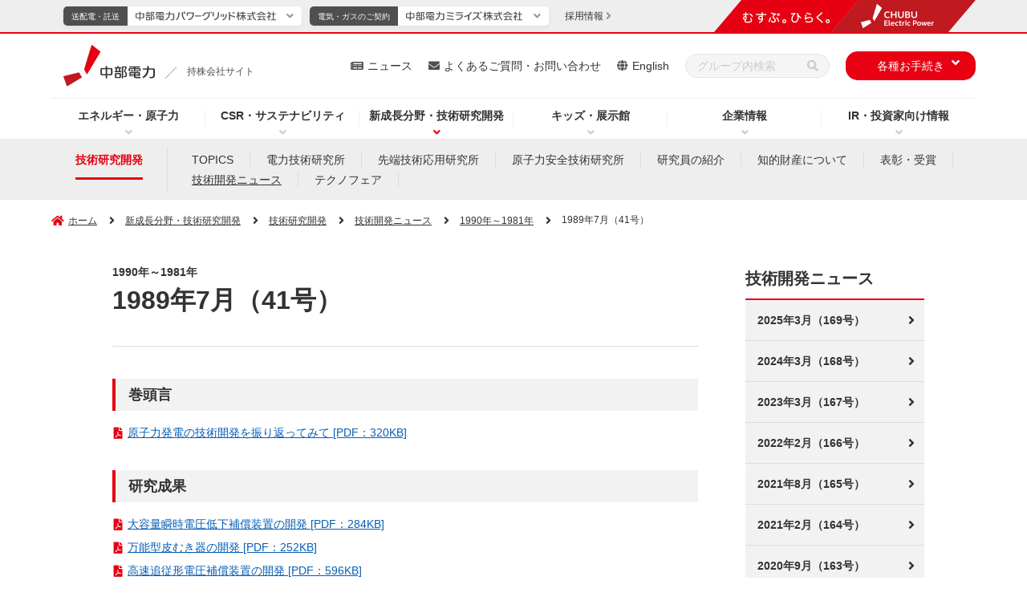

--- FILE ---
content_type: text/html
request_url: https://www.chuden.co.jp/seicho_kaihatsu/kaihatsu/news/news_1990/news_41.html
body_size: 11890
content:
	<!doctype html>
<html lang="ja">
<head prefix="og: http://ogp.me/ns# website: http://ogp.me/ns/website#">
	<meta charset="UTF-8">
	<meta http-equiv="X-UA-Compatible" content="IE=edge">
	<meta name="viewport" content="width=device-width">
	<meta name="format-detection" content="telephone=no">
	<title>1989年7月（41号） - 技術開発ニュース｜中部電力</title>
	<meta name="description" content="1989年7月（41号）。中部電力グループの技術開発について紹介するページです。">
	<meta name="keywords" content="1989年7月（41号）,中部電力,Chubu Electric Power">
	<!-- Google Tag Manager -->
	<script>(function(w,d,s,l,i){w[l]=w[l]||[];w[l].push({'gtm.start':
	new Date().getTime(),event:'gtm.js'});var f=d.getElementsByTagName(s)[0],
	j=d.createElement(s),dl=l!='dataLayer'?'&l='+l:'';j.async=true;j.src=
	'https://www.googletagmanager.com/gtm.js?id='+i+dl;f.parentNode.insertBefore(j,f);
	})(window,document,'script','dataLayer','GTM-P7GTWTD');</script>
	<!-- End Google Tag Manager -->
	<!-- OGP -->
	<meta property="og:site_name" content="中部電力">
	<meta property="og:locale" content="ja_JP">
	<meta property="og:type" content="article">
	<meta property="og:title" content="1989年7月（41号） - 技術開発ニュース｜中部電力">
	<meta property="og:description" content="1989年7月（41号）。中部電力グループの技術開発について紹介するページです。">
	<meta property="og:url" content="https://www.chuden.co.jp/seicho_kaihatsu/kaihatsu/news/news_1990/news_41.html">
	<meta property="og:image" content="https://www.chuden.co.jp/common/img/ogp.png">
	<!-- /OGP -->
	<!-- ICON -->
	<link rel="shortcut icon" href="/favicon.ico" type="image/vnd.microsoft.icon" />
	<link rel="icon" href="/favicon.ico" type="image/vnd.microsoft.icon" />
	<link rel="apple-touch-icon" sizes="180x180" href="/common/icon/apple-touch-icon.png">
	<link rel="icon" type="image/png" sizes="192x192" href="/common/icon/android-chrome-192x192.png">
	<link rel="mask-icon" href="/common/icon/safari-pinned-tab.svg" color="#fff" />
	<link rel="manifest" href="/common/icon/manifest.webmanifest">
	<!-- /ICON -->
	<!-- twitterCard -->
	<meta name="twitter:card" content="summary_large_image">
	<meta name="twitter:site" content="@Official_Chuden">
	<!-- /twitterCard -->
	<!-- js -->
	<script src="/common/js/head.js"></script>
	<!-- /js -->
	<!-- canonical -->
	<link rel="canonical" href="https://www.chuden.co.jp/seicho_kaihatsu/kaihatsu/news/news_1990/news_41.html">
	<!-- /canonical -->
	<!-- css -->
	<link rel="stylesheet" href="/common/css/global.css">
	<link rel="stylesheet" href="/common/css/common.css">
	<link rel="stylesheet" href="/common/css/print.css">
	<link rel="stylesheet" href="/common/css/style.css">
	<!-- /css -->
</head>
<body
  >
<!-- search-date=2020/03/23 -->
<!-- Google Tag Manager (noscript) -->
<noscript><iframe src="https://www.googletagmanager.com/ns.html?id=GTM-P7GTWTD"
height="0" width="0" style="display:none;visibility:hidden"></iframe></noscript>
<!-- End Google Tag Manager (noscript) -->
<!-- ここからヘッダー -->
<header class="l-header" data-type="common">
	<div class="overlay"></div>
	<!-- ここからヘッダーナビ・リンク -->
	<div class="l-header__main">
		<div class="l-header-top">
			<div class="l-header-logo">
				<a class="l-header-logo__link" href="/">
					<img class="l-header-logo__link--img" src="/common/img/header/logo_04_03.svg" alt="中部電力">
					<div class="l-header-logo__link--slash" data-type="common"></div>
					<p class="l-header-logo__link--text" data-type="common">持株会社サイト</p>
				</a>
			</div>
			<!-- sp-menu -->
			<div class="sp-header__menu-wrap u-dn-md">
				<div class="sp-header__menu btn-close">
					<div class="sp-header__btn">
						<span class="sp-header__btn-line"></span>
						<span class="sp-header__btn-line"></span>
						<span class="sp-header__btn-line"></span>
						<span class="sp-header__btn-line"></span>
						<p class="sp-header__btn-text">MENU</p>
					</div>
				</div>
			</div>
		</div>
		<!-- l-header-nav -->
		<nav class="l-header-nav">
			<div class="l-header-nav__in">
				<ul class="l-header-nav__list">
					<li class="l-header-nav__item" data-nav="hd-drop01">
						<p class="js-l-header-nav__item">
							<a class="l-header-nav__link pointer-event__none" href="/energy/">エネルギー・原子力</a>
						</p>
						<div class="l-header-drop__item l-header-drop__item01 drop01">
							<div class="l-header-drop__item-in">
								<div class="l-header-drop__block">
									<div class="l-header-drop-l">
										<a class="l-header-drop__title" href="/energy/">エネルギー・原子力トップ</a>
										<div class="l-header-drop-l-menu__wrap">
											<div class="l-header-drop-l-menu l-col-4-md">
                        <a class="l-header-drop-l-menu__title" href="/energy/renew/"><span>中部電力グループの再生可能エネルギー</span></a>
												<ul class="l-header-drop-l-menu__list">
														<li class="l-header-drop-l-menu__item"> <a href="/energy/renew/ren_torikumi/"><span>再生可能エネルギー拡大の取り組み</span></a> </li>
														<li class="l-header-drop-l-menu__item"> <a href="/energy/renew/ren_setsubi/"><span>再生可能エネルギー発電設備</span></a> </li>
														<li class="l-header-drop-l-menu__item"> <a href="/energy/renew/ren_shikumi/"><span>再生可能エネルギー発電について</span></a> </li>
													</ul>
											</div>
                      <div class="l-header-drop-l-menu l-col-4-md">
                        <a class="l-header-drop-l-menu__title"
                          href="/energy/nuclear/"><span>浜岡原子力発電所</span></a>
                        <ul class="l-header-drop-l-menu__list">
                          <li class="l-header-drop-l-menu__item">
                            <a
                              href="/energy/nuclear/hamaoka/"><span>浜岡原子力発電所について</span></a>
                          </li>
                          <li class="l-header-drop-l-menu__item">
                            <a
                              href="/energy/nuclear/realhamaoka/"><span>REAL！浜岡原子力発電所の今</span></a>
                          </li>
                          <li class="l-header-drop-l-menu__item">
                            <a
                              href="/energy/nuclear/hama_cm/"><span>テレビCMコーナー</span></a>
                          </li>
                          <li class="l-header-drop-l-menu__item">
                            <a href="/energy/nuclear/indemnity/"><span>原子力損害の賠償に関する実施方針</span></a>
                          </li>
                          <li class="l-header-drop-l-menu__item">
                            <a href="/energy/nuclear/nuc_qa/"><span>皆さまからいただく質問</span></a>
                          </li>
                          <li class="l-header-drop-l-menu__item">
                            <a
                              href="/energy/nuclear/nuc_about/"><span>原子力発電について</span></a>
                          </li>
                          <li class="l-header-drop-l-menu__item">
                            <a href="/energy/nuclear/cycle/"><span>原子燃料サイクル</span></a>
                          </li>
                          <li class="l-header-drop-l-menu__item">
                            <a
                              href="/energy/nuclear/disposal/"><span>放射廃棄物の処分</span></a>
                          </li>
                          <li class="l-header-drop-l-menu__item">
                            <a
                              href="/energy/nuclear/radiation/"><span>放射線のはなし</span></a>
                          </li>
                        </ul>
                      </div>
											<div class="l-header-drop-l-menu l-col-4-md">
                        <a class="l-header-drop-l-menu__title" href="/energy/globalbusiness/"><span>グローバル事業</span></a>
													<ul class="l-header-drop-l-menu__list">
														<li class="l-header-drop-l-menu__item">
															<a href="/energy/globalbusiness/strategy/"><span>位置付けと戦略</span></a>
														</li>
														<li class="l-header-drop-l-menu__item">
															<a href="/energy/globalbusiness/project_list/"><span>主なグローバル事業</span></a>
														</li>
													</ul>
                        <a class="l-header-drop-l-menu__title u-mt-20-md" href="/energy/ene_about/"><span>エネルギーについて</span></a>
												<ul class="l-header-drop-l-menu__list">
													<li class="l-header-drop-l-menu__item">
														<a href="/energy/ene_about/electric/"><span>電気について</span></a>
													</li>
													<li class="l-header-drop-l-menu__item">
														<a href="/energy/ene_about/miraene/"><span>ミラエネだより</span></a>
													</li>
												</ul>
											</div>
										</div>
									</div>
									<div class="l-header-drop-r">
										<p class="l-header-drop-r__text">Pick Up</p>
										<ul class="l-header-drop-r__list">
											<li class="l-header-drop-r__item"><a href="/energy/nuclear/virtual_tour/" target="_blank"><img src="/common/img/header/img_01.jpg" alt="浜岡原子力発電所 バーチャル見学会（新しいウィンドウを開きます）"></a></li>
										</ul>
									</div>
								</div>
							</div>
						</div>
					</li>
					<li class="l-header-nav__item" data-nav="hd-drop02">
						<p class="js-l-header-nav__item">
							<a class="l-header-nav__link pointer-event__none" href="/csr/">CSR・サステナビリティ</a>
						</p>
						<div class="l-header-drop__item l-header-drop__item02 drop02">
							<div class="l-header-drop__item-in">
								<div class="l-header-drop__block">
									<div class="l-header-drop-l u-w-100per-md u-pr-0-md"> <a class="l-header-drop__title" href="/csr/">CSR・サステナビリティトップ</a>
										<div class="l-header-drop-l-menu__wrap">
											<div class="l-header-drop-l-menu"> <a class="l-header-drop-l-menu__title" href="/csr/csr_sengen/"><span>中部電力グループ CSR宣言</span></a>
												<ul class="l-header-drop-l-menu__list">
													<li class="l-header-drop-l-menu__item"> <a href="/csr/csr_sengen/gr_comp_policy/"><span>中部電力グループ コンプライアンス基本方針</span></a> </li>
													<li class="l-header-drop-l-menu__item"> <a href="/csr/csr_sengen/governance_policy/"><span>中部電力グループ コーポレート・ガバナンス基本方針</span></a> </li>
													<li class="l-header-drop-l-menu__item"> <a href="/csr/csr_sengen/jinken_policy/"><span>中部電力グループ 人権基本方針</span></a> </li>
													<li class="l-header-drop-l-menu__item"> <a href="/csr/csr_sengen/anzenkenko_policy/"><span>中部電力グループ 安全健康基本方針</span></a> </li>
													<li class="l-header-drop-l-menu__item"> <a href="/csr/csr_sengen/env_policy/"><span>中部電力グループ 環境基本方針</span></a> </li>
													<li class="l-header-drop-l-menu__item"> <a href="/csr/csr_sengen/csr_policy/"><span>中部電力グループ 社会貢献基本方針</span></a> </li>
													<li class="l-header-drop-l-menu__item"> <a href="/csr/csr_sengen/shi_hoshin/"><span>中部電力グループ 調達基本方針</span></a> </li>
													<li class="l-header-drop-l-menu__item"> <a href="/csr/csr_sengen/nuc_policy/"><span>中部電力グループ 原子力安全憲章</span></a> </li>
												</ul>
												<a class="l-header-drop-l-menu__title u-mt-20-md" href="/csr/topmessage/"><span>トップメッセージ</span></a>
												<a class="l-header-drop-l-menu__title u-mt-20-md" href="/csr/materiality/"><span>マテリアリティ</span></a>
												<a class="l-header-drop-l-menu__title u-mt-20-md" href="/csr/performance_data/"><span>パフォーマンスデータ</span></a>
											</div>
											<div class="l-header-drop-l-menu u-dn-md--down"><span class="u-fw-bold">E:環境への取り組み</span>
												<ul class="l-header-drop-l-menu__list">
													<li class="l-header-drop-l-menu__item"> <a href="/csr/csr_sengen/env_policy/"><span>環境基本方針</span></a> </li>
													<li class="l-header-drop-l-menu__item"> <a href="/csr/environment/zeroemissions/"><span>脱炭素社会の実現</span></a> </li>
													<li class="l-header-drop-l-menu__item"> <a href="/csr/environment/shizen/"><span>自然との共生</span></a> </li>
													<li class="l-header-drop-l-menu__item--min u-mt-10-md"> <a href="/csr/environment/shizen/#link1"><span>生物多様性の保全</span></a> </li>
													<li class="l-header-drop-l-menu__item--min"> <a href="/csr/environment/shizen/#link2"><span>水資源の持続可能性に配慮した取り組み</span></a> </li>
													<li class="l-header-drop-l-menu__item u-mt-10-md"> <a href="/csr/environment/jyunkan/"><span>循環型社会の実現</span></a> </li>
													<li class="l-header-drop-l-menu__item"> <a href="/csr/environment/kankyoishiki/"><span>環境意識の向上</span></a> </li>
													<li class="l-header-drop-l-menu__item"> <a href="/csr/environment/kohyo/"><span>その他関連情報</span></a> </li>
													<li class="l-header-drop-l-menu__item--min u-mt-10-md"> <a href="/csr/environment/kohyo/tcfd/"><span>TCFD・TNFD提言に基づく情報開示</span></a> </li>
													<li class="l-header-drop-l-menu__item--min"> <a href="/csr/environment/kohyo/cdp/"><span>CDPへの対応</span></a> </li>
													<li class="l-header-drop-l-menu__item--min"> <a href="/csr/environment/kohyo/hourei/"><span>法令等に基づく表示</span></a> </li>
													<li class="l-header-drop-l-menu__item--min"> <a href="/csr/environment/kohyo/finance/"><span>グリーン／トランジション・ファイナンス</span></a> </li>
													<li class="l-header-drop-l-menu__item--min"> <a href="/csr/environment/kohyo/env_report/"><span>中部電力グループ 環境コミュニケーションブック</span></a> </li>
													<li class="l-header-drop-l-menu__item--min"> <a href="/csr/environment/kohyo/zebplanner/"><span>ZEBコンサルティング</span></a> </li>
												</ul>
											</div>
											<div class="l-header-drop-l-menu u-dn-md--down"><span class="u-fw-bold">S:社会への取り組み</span>
												<ul class="l-header-drop-l-menu__list">
													<li class="l-header-drop-l-menu__item"> <a href="/csr/social/jinken/"><span>人権の尊重、人権デュー・ディリジェンス</span></a> </li>
														<li class="l-header-drop-l-menu__item l-header-drop-l-menu__item--blank">
															<a href="/corporate/dx/" target="_blank" class="l-header-drop-l-menu__external-link">
																<i class="l-header-drop-l-menu__external-icon"><img src="/common/img/ico/ico_external-link-red.svg" alt="新しいウィンドウを開きます"></i><span>中部電力グループにおけるDXの取り組み</span>
															</a>
														</li>
													</ul>
												<div class="u-mt-20-md"><span class="u-fw-bold">人的資本</span></div>
												<ul class="l-header-drop-l-menu__list">
													<li class="l-header-drop-l-menu__item"> <a href="/corporate/humanresources/"><span>人財戦略</span></a> </li>
													<li class="l-header-drop-l-menu__item"> <a href="/csr/social/jinzai/"><span>人財の育成</span></a> </li>
													<li class="l-header-drop-l-menu__item"> <a href="/csr/anzenkenko/"><span>安全・健康の取り組み</span></a> </li>
													<li class="l-header-drop-l-menu__item"> <a href="/csr/social/diversity/"><span>DE&Iの推進</span></a> </li>
													<li class="l-header-drop-l-menu__item"> <a href="/csr/social/workstyle/"><span>働き方改革</span></a> </li>
													<li class="l-header-drop-l-menu__item u-bdb-1--gray u-bdb-1--gray u-pb-15"> <a href="/csr/social/fukurikousei/"><span>福利厚生</span></a> </li>
													<li class="l-header-drop-l-menu__item u-mt-15"> <a href="/corporate/katsudo/kaizen/"><span>中部電力グループのかいぜん活動</span></a> </li>
													<li class="l-header-drop-l-menu__item"> <a href="/csr/social/tiikikadai/"><span>地域の課題解決に向けた取り組み</span></a> </li>
													<li class="l-header-drop-l-menu__item"> <a href="/csr/social/sociel_kouken/"><span>社会貢献</span></a> </li>
													<li class="l-header-drop-l-menu__item"> <a href="/csr/social/stakeholder/"><span>ステークホルダーエンゲージメント</span></a> </li>
													<li class="l-header-drop-l-menu__item"> <a href="/csr/social/multistakeholder/"><span>マルチステークホルダー方針</span></a> </li>
												</ul>
											</div>
											<div class="l-header-drop-l-menu u-dn-md--down"><span class="u-fw-bold">G:ガバナンス</span>
												<ul class="l-header-drop-l-menu__list">
													<li class="l-header-drop-l-menu__item"> <a href="/corporate/governance/corpo_gaver/"><span>コーポレート・ガバナンス</span></a> </li>
													<li class="l-header-drop-l-menu__item"> <a href="/corporate/governance/risk/"><span>リスク管理</span></a> </li>
													<li class="l-header-drop-l-menu__item"> <a href="/corporate/governance/bcp/"><span>事業継続（BCP）・レジリエンスの強化</span></a> </li>
													<li class="l-header-drop-l-menu__item"> <a href="/corporate/governance/information_management/"><span>適正な情報管理・公開</span></a> </li>
													<li class="l-header-drop-l-menu__item"> <a href="/corporate/governance/compliance/"><span>コンプライアンスの推進</span></a> </li>
													<li class="l-header-drop-l-menu__item"> <a href="/corporate/governance/nuc_safety/"><span>原子力安全向上に向けた取り組み</span></a> </li>
													<li class="l-header-drop-l-menu__item"> <a href="/corporate/shizai/shi_chotatsu/"><span>資材調達にあたって</span></a> </li>
												</ul>
											</div>
											<div class="l-header-drop-l-menu">
												<a class="l-header-drop-l-menu__title" href="/csr/csr_report/"><span>中部電力グループレポート（統合報告書）</span></a>
												<a class="l-header-drop-l-menu__title u-mt-20-md" href="/csr/sustainability_topics/"><span>サステナビリティトピックス一覧</span></a>
												<a class="l-header-drop-l-menu__title u-mt-20-md" href="/csr/evaluation/"><span>主な外部評価やイニシアティブへの参加</span></a>
												<a class="l-header-drop-l-menu__title u-mt-20-md" href="/csr/einf_topics/"><span>地域コミュニケーション活動</span></a>
											</div>
										</div>
									</div>
								</div>
							</div>
						</div>
					</li>
					<li class="l-header-nav__item is-current" data-nav="hd-drop03">
						<p class="js-l-header-nav__item">
							<a class="l-header-nav__link pointer-event__none" href="/seicho_kaihatsu/">新成長分野・技術研究開発</a>
						</p>
						<div class="l-header-drop__item l-header-drop__item03 drop03">
							<div class="l-header-drop__item-in">
								<div class="l-header-drop__block">
									<div class="l-header-drop-l l-col-8-md">
										<a class="l-header-drop__title" href="/seicho_kaihatsu/">新成長分野・技術研究開発トップ</a>
										<div class="l-header-drop-l-menu__wrap">
											<div class="l-header-drop-l-menu l-col-6-md">
												<a class="l-header-drop-l-menu__title" href="/seicho_kaihatsu/ict/"><span>新成長分野</span></a>
												<ul class="l-header-drop-l-menu__list">
													<li class="l-header-drop-l-menu__item">
														<a href="/seicho_kaihatsu/ict/community/"><span>新しいコミュニティの形</span></a>
													</li>
													<li class="l-header-drop-l-menu__item">
														<a href="/seicho_kaihatsu/ict/sei_torikumi/"><span>取り組み内容</span></a>
													</li>
													<li class="l-header-drop-l-menu__item">
														<a href="/seicho_kaihatsu/ict/kurashi_service/"><span>暮らしに役立つサービス</span></a>
													</li>
													<li class="l-header-drop-l-menu__item">
														<a href="/seicho_kaihatsu/ict/shakai_service/"><span>社会に役立つサービス</span></a>
													</li>
												</ul>
											</div>
											<div class="l-header-drop-l-menu l-col-6-md">
												<a class="l-header-drop-l-menu__title" href="/seicho_kaihatsu/kaihatsu/"><span>技術研究開発</span></a>
												<ul class="l-header-drop-l-menu__list">
													<li class="l-header-drop-l-menu__item">
														<a href="/seicho_kaihatsu/kaihatsu/#link04"><span>技術研究開発の重点7分野と主な取り組み</span></a>
													</li>
													<li class="l-header-drop-l-menu__item">
														<a href="/seicho_kaihatsu/kaihatsu/denryoku_kenkyusyo/"><span>電力技術研究所</span></a>
													</li>
													<li class="l-header-drop-l-menu__item">
														<a href="/seicho_kaihatsu/kaihatsu/sentan/"><span>先端技術応用研究所</span></a>
													</li>
													<li class="l-header-drop-l-menu__item">
														<a href="/seicho_kaihatsu/kaihatsu/nuc_kenkyujo/"><span>原子力安全技術研究所</span></a>
													</li>
													<li class="l-header-drop-l-menu__item">
														<a href="/seicho_kaihatsu/kaihatsu/scientist/"><span>研究員の紹介</span></a>
													</li>
													<li class="l-header-drop-l-menu__item">
														<a href="/seicho_kaihatsu/kaihatsu/chitekizaisan/"><span>知的財産について</span></a>
													</li>
													<li class="l-header-drop-l-menu__item">
														<a href="/seicho_kaihatsu/kaihatsu/hyoushou/"><span>表彰・受賞</span></a>
													</li>
													<li class="l-header-drop-l-menu__item">
														<a href="/seicho_kaihatsu/kaihatsu/news/"><span>技術開発ニュース</span></a>
													</li>
													<li class="l-header-drop-l-menu__item">
														<a href="/seicho_kaihatsu/kaihatsu/techno/"><span>テクノフェア</span></a>
													</li>
													<li class="l-header-drop-l-menu__item">
														<a href="/faq/inquiry/inq_kenkyu/"><span>技術研究開発に関するお問い合わせ</span></a>
													</li>
												</ul>
											</div>
										</div>
									</div>
									<div class="l-header-drop-r l-col-4-md">
										<p class="l-header-drop-r__text">Pick Up</p>
										<ul class="l-header-drop-r__list l-row l-row-gutter--20px l-row-gutter-sp--10px u-mt-20-md--down">
											<li class="l-header-drop-r__item l-col-6"><a href="/seicho_kaihatsu/kaihatsu/news/"><img src="/common/img/header/img_05.jpg" alt="技術開発ニュース"></a></li>
											<li class="l-header-drop-r__item l-col-6 u-mt-0-md"><a href="/seicho_kaihatsu/ict/kurashi_service/"><img src="/common/img/header/img_06.jpg" alt="暮らしに役立つサービス"></a></li>
											<li class="l-header-drop-r__item l-col-6 u-mt-0-md"><a href="/seicho_kaihatsu/ict/shakai_service/"><img src="/common/img/header/img_07.jpg" alt="社会に役立つサービス"></a></li>
										</ul>
									</div>
								</div>
							</div>
						</div>
					</li>
					<li class="l-header-nav__item" data-nav="hd-drop04">
						<p class="js-l-header-nav__item">
							<a class="l-header-nav__link pointer-event__none" href="/kids/">キッズ・展示館</a>
						</p>
						<div class="l-header-drop__item l-header-drop__item04 drop04">
							<div class="l-header-drop__item-in">
								<div class="l-header-drop__block">
									<div class="l-header-drop-l">
										<a class="l-header-drop__title" href="/kids/">キッズ・展示館トップ</a>
										<div class="l-header-drop-l-menu__wrap">
											<div class="l-header-drop-l-menu">
												<a class="l-header-drop-l-menu__title" href="/kids/kids_study/"><span>エネマルZOO</span></a>
													<ul class="l-header-drop-l-menu__list">
														<li class="l-header-drop-l-menu__item">
															<a href="/kids/kids_study/power_generation/"><span>発電のしくみ</span></a>
														</li>
														<li class="l-header-drop-l-menu__item">
															<a href="/kids/kids_study/jp_energy/"><span>⽇本のエネルギー</span></a>
														</li>
														<li class="l-header-drop-l-menu__item">
															<a href="/kids/kids_study/faq/"><span>みんなの質問コーナー</span></a>
														</li>
														<li class="l-header-drop-l-menu__item">
															<a href="/kids/kids_study/quiz/"><span>エネマルクイズ</span></a>
														</li>
													</ul>
											</div>
											<div class="l-header-drop-l-menu">
												<a class="l-header-drop-l-menu__title" href="/kids/pr/"><span>遊んで学べる展示館へ行こう！</span></a>
												<ul class="l-header-drop-l-menu__list">
													<li class="l-header-drop-l-menu__item l-header-drop-l-menu__item--blank">
														<a href="/e-museum/" target="_blank" class="l-header-drop-l-menu__external-link">
															<i class="l-header-drop-l-menu__external-icon"><img src="/common/img/ico/ico_external-link-red.svg" alt="新しいウィンドウを開きます"></i><span>でんきの科学館</span>
														</a>
													</li>
													<li class="l-header-drop-l-menu__item l-header-drop-l-menu__item--blank">
														<a href="/hamaoka-pr/" target="_blank" class="l-header-drop-l-menu__external-link">
															<i class="l-header-drop-l-menu__external-icon"><img src="/common/img/ico/ico_external-link-red.svg" alt="新しいウィンドウを開きます"></i><span>浜岡原子力館</span>
														</a>
													</li>
                          <li class="l-header-drop-l-menu__item">
                            <a href="/kids/pr/ikawa-pr/"><span>井川展示館</span></a>
                          </li>
                          <li class="l-header-drop-l-menu__item">
                            <a href="/kids/pr/mgn/"><span>Megrass Garden Nagoya（メグラスガーデン ナゴヤ）</span></a>
                          </li> 
                        </ul>
											</div>
											<div class="l-header-drop-l-menu">
													<ul class="l-header-drop-l-menu__list u-mt-0">
														<li class="l-header-drop-l-menu__item l-header-drop-l-menu__item--blank">
															<a href="/kids/denkipaper/" target="_blank" class="l-header-drop-l-menu__external-link">
																<i class="l-header-drop-l-menu__external-icon"><img src="/common/img/ico/ico_external-link-red.svg" alt="新しいウィンドウを開きます"></i><span class="u-fw-bold u-color-mine-shaft">電気こどもシリーズ「ちゅうでん壁新聞」</span>
															</a>
														</li>
													</ul>
												<a class="l-header-drop-l-menu__title u-mt-20-md" href="/kids/elekids/"><span>サイエンスクラブ「エレキッズ」</span></a>
												<a class="l-header-drop-l-menu__title u-mt-20-md" href="/kids/education/"><span>教育支援ツール</span></a>
												<ul class="l-header-drop-l-menu__list">
													<li class="l-header-drop-l-menu__item">
														<a href="/kids/education/demae/"><span>出前教室</span></a>
													</li>
													<li class="l-header-drop-l-menu__item">
														<a href="/kids/education/kengaku/"><span>職場・施設見学</span></a>
													</li>
													<li class="l-header-drop-l-menu__item">
														<a href="/kids/education/zukai_gakushuu/"><span>図解集・学習指導案</span></a>
														</li>
													<li class="l-header-drop-l-menu__item">
														<a href="/kids/education/zaidan/"><span>ちゅうでん教育振興財団</span></a>
													</li>
												</ul>
											</div>
											<div class="l-header-drop-l-menu">
												<a class="l-header-drop-l-menu__title" href="/kids/teacher/"><span>教えて！よっしー先生</span></a>
												<ul class="l-header-drop-l-menu__list">
													<li class="l-header-drop-l-menu__item">
														<a href="/kids/teacher/teach_01/"><span>ぽんぽんロケットを作ろう！</span></a>
													</li>
													<li class="l-header-drop-l-menu__item">
														<a href="/kids/teacher/teach_02/"><span>にじ色の水を作ろう！</span></a>
													</li>
													<li class="l-header-drop-l-menu__item">
														<a href="/kids/teacher/teach_03/"><span>レモン電池で確かめよう！</span></a>
													</li>
													<li class="l-header-drop-l-menu__item">
														<a href="/kids/teacher/teach_04/"><span>キラキラの雪を作ろう！</span></a>
													</li>
													<li class="l-header-drop-l-menu__item">
														<a href="/kids/teacher/teach_05/"><span>色が変わる水を作ろう！</span></a>
													</li>
												</ul>
											</div>
										</div>
									</div>
									<div class="l-header-drop-r">
										<p class="l-header-drop-r__text">Pick Up</p>
										<ul class="l-header-drop-r__list">
											<li class="l-header-drop-r__item"><a href="/topics/event/"><img src="/common/img/header/img_04.jpg" alt="イベント情報" class="u-bd-1--grayishwhite"></a></li>
										</ul>
									</div>
								</div>
							</div>
						</div>
					</li>
					<li class="l-header-nav__item" data-nav="hd-drop05">
						<p class="js-l-header-nav__item">
							<a class="l-header-nav__link pointer-event__none" href="/corporate/">企業情報</a>
						</p>
						<div class="l-header-drop__item l-header-drop__item05 drop05">
							<div class="l-header-drop__item-in">
								<div class="l-header-drop__block">
									<div class="l-header-drop-l u-w-100per-md u-pr-0-md">
										<a class="l-header-drop__title" href="/corporate/" title="中部電力の企業情報トップページ">企業情報トップ</a>
										<div class="l-header-drop-l-menu__wrap">
											<div class="l-header-drop-l-menu">
												<a class="l-header-drop-l-menu__title" href="/corporate/cor_policy/"><span>企業理念・経営ビジョン</span></a>
												<ul class="l-header-drop-l-menu__list">
													<li class="l-header-drop-l-menu__item">
														<a href="/corporate/cor_policy/bus_vision/"><span>経営ビジョン</span></a>
													</li>
													<li class="l-header-drop-l-menu__item">
														<a href="/corporate/cor_policy/management/"><span>中期経営計画</span></a>
													</li>
													<li class="l-header-drop-l-menu__item">
														<a href="/corporate/cor_policy/history/"><span>中部電力の歩み</span></a>
													</li>
													<li class="l-header-drop-l-menu__item">
														<a href="/corporate/cor_policy/symbol/"><span>コーポレートシンボル</span></a>
													</li>
												</ul>
												<ul class="l-header-drop-l-menu__list">
													<li class="l-header-drop-l-menu__item l-header-drop-l-menu__item--blank">
														<a href="/corporate/dx/" target="_blank" class="l-header-drop-l-menu__external-link">
															<i class="l-header-drop-l-menu__external-icon"><img src="/common/img/ico/ico_external-link-red.svg" alt="新しいウィンドウを開きます"></i><span class="u-fw-bold u-color-mine-shaft">中部電力グループにおけるDXの取り組み</span>
														</a>
													</li>
												</ul>
												<a class="l-header-drop-l-menu__title u-mt-20-md" href="/corporate/humanresources/"><span>人財戦略</span></a>
												<a class="l-header-drop-l-menu__title u-mt-20-md" href="/corporate/message/"><span>トップメッセージ</span></a>
											</div>
											<div class="l-header-drop-l-menu">
												<a class="l-header-drop-l-menu__title" href="/corporate/company/"><span>会社情報</span></a>
												<ul class="l-header-drop-l-menu__list">
													<li class="l-header-drop-l-menu__item">
														<a href="/corporate/company/com_outline/"><span>会社概要</span></a>
													</li>
													<li class="l-header-drop-l-menu__item">
														<a href="/corporate/company/yakuin/"><span>役員一覧</span></a>
													</li>
													<li class="l-header-drop-l-menu__item">
														<a href="/corporate/company/soshiki/"><span>組織概要図</span></a>
													</li>
													<li class="l-header-drop-l-menu__item">
														<a href="/corporate/company/officelist/"><span>事業所・関連施設</span></a>
													</li>
													<li class="l-header-drop-l-menu__item">
														<a href="/corporate/company/denshi_koukoku/"><span>電子公告</span></a>
													</li>
													<li class="l-header-drop-l-menu__item">
														<a href="/corporate/company/history/"><span>中部電力70年史</span></a>
													</li>
													<li class="l-header-drop-l-menu__item">
														<a href="/corporate/company/group/"><span>中部電力グループのご案内</span></a>
													</li>
													<li class="l-header-drop-l-menu__item">
														<a href="/corporate/company/links/"><span>関連企業・団体リンク集</span></a>
													</li>
												</ul>
											</div>
											<div class="l-header-drop-l-menu">
												<a class="l-header-drop-l-menu__title" href="/corporate/report/"><span>レポート・パンフレット</span></a>
												<ul class="l-header-drop-l-menu__list">
													<li class="l-header-drop-l-menu__item">
														<a href="/corporate/report/koryu/"><span>交流Style</span></a>
													</li>
												</ul>
												<a class="l-header-drop-l-menu__title u-mt-20-md" href="/corporate/governance/"><span>ガバナンス</span></a>
												<ul class="l-header-drop-l-menu__list">
													<li class="l-header-drop-l-menu__item">
														<a href="/corporate/governance/corpo_gaver/"><span>コーポレート・ガバナンス</span></a>
													</li>
													<li class="l-header-drop-l-menu__item">
														<a href="/corporate/governance/risk/"><span>リスク管理</span></a>
													</li>
													<li class="l-header-drop-l-menu__item">
														<a href="/corporate/governance/bcp/"><span>事業継続（BCP）・レジリエンスの強化</span></a>
													</li>
													<li class="l-header-drop-l-menu__item">
														<a href="/corporate/governance/compliance/"><span>コンプライアンスの推進</span></a>
													</li>
													<li class="l-header-drop-l-menu__item">
														<a href="/corporate/governance/nuc_safety/"><span>原子力安全向上に向けた取り組み</span></a>
													</li>
													<li class="l-header-drop-l-menu__item">
														<a href="/corporate/governance/koikisei/"><span>行為規制対応</span></a>
													</li>
													<li class="l-header-drop-l-menu__item">
														<a href="/corporate/governance/information_management/"><span>適正な情報管理・公開</span></a>
													</li>
												</ul>
											</div>
											<div class="l-header-drop-l-menu l-col-2-md">
												<a class="l-header-drop-l-menu__title" href="/corporate/shizai/"><span>資材調達情報</span></a>
												<ul class="l-header-drop-l-menu__list">
													<li class="l-header-drop-l-menu__item">
														<a href="/corporate/shizai/shi_chotatsu/"><span>資材調達にあたって</span></a>
													</li>
													<li class="l-header-drop-l-menu__item">
														<a href="/corporate/shizai/cost/"><span>コストダウンに関するご提案の応募手続き</span></a>
													</li>
													<li class="l-header-drop-l-menu__item">
														<a href="/corporate/shizai/shi_gaiyo/"><span>資材調達の概要</span></a>
													</li>
													<li class="l-header-drop-l-menu__item">
														<a href="/corporate/shizai/shi_tetsuzuki/"><span>調達の手続き</span></a>
													</li>
													<li class="l-header-drop-l-menu__item">
														<a href="/corporate/shizai/shi_green/"><span>グリーン調達</span></a>
													</li>
												</ul>
											</div>
											<div class="l-header-drop-l-menu">
												<a class="l-header-drop-l-menu__title" href="/corporate/katsudo/"><span>活動・取り組み</span></a>
												<ul class="l-header-drop-l-menu__list">
													<li class="l-header-drop-l-menu__item">
														<a href="/corporate/katsudo/sports/"><span>スポーツ活動</span></a>
													</li>
													<li class="l-header-drop-l-menu__item">
														<a href="/corporate/katsudo/kaizen/"><span>中部電力グループのかいぜん活動</span></a>
													</li>
												</ul>
												<a class="l-header-drop-l-menu__title u-mt-20-md" href="/corporate/challengechuden/"><span>中部電力、挑戦中。</span></a>
												<a class="l-header-drop-l-menu__title u-mt-20-md" href="/corporate/ippo_ouen/"><span>一歩応援 特設サイト</span></a>
											</div>
										</div>
									</div>
								</div>
							</div>
						</div>
					</li>
					<li class="l-header-nav__item" data-nav="hd-drop06">
						<p class="js-l-header-nav__item">
							<a class="l-header-nav__link pointer-event__none" href="/ir/">IR・投資家向け情報</a>
						</p>
						<div class="l-header-drop__item l-header-drop__item06 drop06">
							<div class="l-header-drop__item-in">
								<div class="l-header-drop__block">
									<div class="l-header-drop-l u-w-100per-md u-pr-0-md">
										<a class="l-header-drop__title" href="/ir/">IR・投資家向け情報トップ</a>
										<div class="l-header-drop-l-menu__wrap">
											<div class="l-header-drop-l-menu l-col-3-md">
												<a class="l-header-drop-l-menu__title" href="/ir/ir_news/"><span>IRニュース</span></a>
												<a class="l-header-drop-l-menu__title u-mt-20-md" href="/ir/ir_siryo/"><span>IR資料</span></a>
												<ul class="l-header-drop-l-menu__list">
													<li class="l-header-drop-l-menu__item">
														<a href="/ir/ir_siryo/kessan/"><span>決算関連資料</span></a>
													</li>
													<li class="l-header-drop-l-menu__item">
														<a href="/ir/ir_siryo/yukashoken/"><span>有価証券報告書等</span></a>
													</li>
													<li class="l-header-drop-l-menu__item">
														<a href="/ir/ir_siryo/keieikeikaku/"><span>経営計画説明会資料</span></a>
													</li>
													<li class="l-header-drop-l-menu__item">
														<a href="/ir/ir_siryo/sonota/"><span>その他説明資料</span></a>
													</li>
													<li class="l-header-drop-l-menu__item">
														<a href="/ir/ir_siryo/investors/"><span>インベスターズ・データ・ブック</span></a>
													</li>
													<li class="l-header-drop-l-menu__item">
														<a href="/ir/ir_siryo/datsutanso/"><span>脱炭素に向けた取り組み</span></a>
													</li>
												</ul>
												<a class="l-header-drop-l-menu__title u-mt-20-md" href="/ir/ir_zaimu/"><span>財務情報</span></a>
												<ul class="l-header-drop-l-menu__list">
													<li class="l-header-drop-l-menu__item">
														<a href="/ir/ir_zaimu/gyoseki/"><span>業績・指標ハイライト</span></a>
													</li>
													<li class="l-header-drop-l-menu__item">
														<a href="/ir/ir_zaimu/shasai/"><span>社債・格付情報</span></a>
													</li>
												</ul>
											</div>
											<div class="l-header-drop-l-menu l-col-3-md">
												<a class="l-header-drop-l-menu__title" href="/ir/ir_kaiji/"><span>適時開示情報</span></a>
												<a class="l-header-drop-l-menu__title u-mt-20-md" href="/ir/ir_calendar/"><span>IRカレンダー</span></a>
												<ul class="l-header-drop-l-menu__list">
													<li class="l-header-drop-l-menu__item">
														<a href="/ir/ir_calendar/backnumber/"><span>バックナンバー</span></a>
													</li>
												</ul>
												<a class="l-header-drop-l-menu__title u-mt-20-md" href="/ir/ir_kabushiki/"><span>株式情報</span></a>
												<ul class="l-header-drop-l-menu__list">
													<li class="l-header-drop-l-menu__item">
														<a href="/ir/ir_kabushiki/haito/"><span>配当の推移</span></a>
													</li>
													<li class="l-header-drop-l-menu__item">
														<a href="/ir/ir_kabushiki/bunpu/"><span>株式の分布状況</span></a>
													</li>
													<li class="l-header-drop-l-menu__item">
														<a href="/ir/ir_kabushiki/jikokabushiki/"><span>自己株式の取得</span></a>
													</li>
													<li class="l-header-drop-l-menu__item">
														<a href="/ir/ir_kabushiki/analyst/"><span>アナリストカバレッジ</span></a>
													</li>
												</ul>
											</div>
											<div class="l-header-drop-l-menu l-col-3-md">
												<a class="l-header-drop-l-menu__title" href="/ir/ir_kabunushi/"><span>株主・個人投資家の皆さまへ</span></a>
												<ul class="l-header-drop-l-menu__list">
													<li class="l-header-drop-l-menu__item">
														<a href="/ir/ir_kabunushi/ir_sokai/"><span>株主総会関連情報</span></a>
													</li>
													<li class="l-header-drop-l-menu__item">
														<a href="/ir/ir_kabunushi/shoshutsuchi/"><span>招集通知の電子提供のご案内</span></a>
													</li>
													<li class="l-header-drop-l-menu__item">
														<a href="/ir/ir_kabunushi/hokokusho/"><span>株主通信「ちゅうでん」</span></a>
													</li>
													<li class="l-header-drop-l-menu__item">
														<a href="/ir/ir_kabunushi/kengakukai/"><span>株主さま施設見学会</span></a>
													</li>
													<li class="l-header-drop-l-menu__item">
														<a href="/ir/ir_kabunushi/memo/"><span>株主さまへのお知らせ</span></a>
													</li>
													<li class="l-header-drop-l-menu__item">
														<a href="/ir/ir_kabunushi/ir_privacy/"><span>株主さまの個人情報について</span></a>
													</li>
													<li class="l-header-drop-l-menu__item">
														<a href="/ir/ir_kabunushi/kangen/"><span>株主還元に関する考え方</span></a>
													</li>
														<li class="l-header-drop-l-menu__item">
															<a
																href="/ir/ir_kabunushi/kabunushi_faq/"><span>株主・個人投資家の皆さまのご質問や関心事項にお答えします</span></a>
														</li>
														<li class="l-header-drop-l-menu__item">
															<a href="/ir/ir_kabunushi/kabunushi_results/"><span>株主さまアンケートの結果</span></a>
														</li>
												</ul>
											</div>
											<div class="l-header-drop-l-menu">
												<a class="l-header-drop-l-menu__title" href="/ir/ir_taiwa/"><span>株主との対話</span></a>
												<a class="l-header-drop-l-menu__title u-mt-20-md" href="/ir/irkaiji/"><span>IR情報の開示について</span></a>
											</div>
										</div>
									</div>
								</div>
							</div>
						</div>
					</li>
				</ul>
			</div>
		</nav>
    <div class="l-header-link">
      <div class="l-header-link__item"><a href="/publicity/" class="l-header-link__link">ニュース</a></div>
      <div class="l-header-link__item"><a href="/faq/" class="l-header-link__link">よくあるご質問・お問い合わせ</a></div>
      <div class="l-header-link__item"><a href="/english/" class="l-header-link__link" lang="en">English</a></div>
      <div class="l-header-link__item">
        <form method="get" action="/search/" class="l-header-link__form">
          <div class="l-header-link__input__wrap">
            <input type="hidden" name="ie" value="u">
            <input type="hidden" name="env" value="chuden3">
            <input type="hidden" name="temp" value="hd">
            <input type="text" name="kw" class="l-header-link__input text_input iSearchAssist" placeholder="グループ内検索" autocomplete="off" title="グループ内検索">
            <div class="l-header-link__input__wrap__submit">
              <input type="submit" value="">
            </div>
          </div><!-- /l-header-link__input__wrap -->
        </form>
      </div>
      <div class="l-header-link__item l-header-pickup">
        <div class="l-header-pickup___inner">
          <div class="l-header-pickup__item" data-group="modal-pickup">
            <div id="modal-pickup" class="l-header-pickup-contents">
              <h2 class="u-fw-normal"><a class="l-header-link__link l-header-pickup__link">各種お手続き</a></h2>
              <div class="l-header-pickup-contents__in">
                <div class="top-pickup-menu">
                  <div class="top-pickup-menu-groupbuttons l-row">
                    <a href="https://powergrid.chuden.co.jp/" class="top-pickup-menu-groupbuttons-link pg l-col-6 l-col-12-sp l-row c-button-banner u-flex-column" target="_blank">
                      <p class="top-pickup-menu-groupbuttons-text"><span>送配電・託送</span></p>
                      <figure class="top-pickup-menu-groupbuttons-logo"><img src="/img/logo_pg.svg" alt="中部電力パワーグリッド（新しいウィンドウを開きます）"></figure>
                    </a>
                    <a href="https://miraiz.chuden.co.jp/" class="top-pickup-menu-groupbuttons-link miraiz l-col-6 l-col-12-sp l-row c-button-banner u-flex-column" target="_blank">
                      <p class="top-pickup-menu-groupbuttons-text"><span>電気・ガスのご契約</span></p>
                      <figure class="top-pickup-menu-groupbuttons-logo"><img src="/img/logo_miraiz.svg" alt="中部電力ミライズ（新しいウィンドウを開きます）"></figure>
                    </a>
                  </div>
                  <div class="top-pickup-menu-contents js-syncTarget l-row" data-group_amount="1">
                    <div class="top-pickup-menu-electric l-col l-col-12-sp">
                      <h3 class="top-pickup-menu-listtitle js-syncTarget_c g1">電気のサービス</h3>
                      <ul class="top-pickup-menu-list l-row">
                        <li class="top-pickup-menu-listitem l-col-6"><a href="https://miraiz.chuden.co.jp/home/electric/" target="_blank" class="c-button-banner"><img src="/img/icon_01.png" alt="新しいウィンドウを開きます" width="30">電気のご契約</a></li>
                        <li class="top-pickup-menu-listitem l-col-6"><a href="https://miraiz.chuden.co.jp/home/electric/menu/" target="_blank" class="c-button-banner"><img src="/img/icon_02.png" alt="新しいウィンドウを開きます" width="30">電気料金メニュー</a></li>
                        <li class="top-pickup-menu-listitem top-pickup-menu-banner l-col-6">
                          <a href="https://katene.chuden.jp/" target="_blank" class="c-button-banner">
                            <picture>
                              <source media="(max-width: 767px)" srcset="/img/banner_img_05_sp.png" sizes="100vw">
                              <img src="/img/banner_img_05.png" alt="家庭向けWEB会員サービス カテエネ 新しいウィンドウを開きます">
                            </picture>
                          </a></li>
                        <li class="top-pickup-menu-listitem top-pickup-menu-banner l-col-6">
                          <a href="https://bizene.chuden.jp/" target="_blank" class="c-button-banner">
                            <picture>
                              <source media="(max-width: 767px)" srcset="/img/banner_img_06_sp.png" sizes="100vw">
                              <img src="/img/banner_img_06.png" alt="ビジネス向けWEB会員サービス ビジエネ 新しいウィンドウを開きます">
                            </picture>
                          </a></li>
                      </ul>
                    </div>
                    <div class="top-pickup-menu-gus l-col l-col-12-sp">
                      <h3 class="top-pickup-menu-listtitle js-syncTarget_c g1 u-mt-20-md--down">ガスのサービス</h3>
                      <ul class="top-pickup-menu-list l-row">
                        <li class="top-pickup-menu-listitem l-col-6"><a href="https://miraiz.chuden.co.jp/home/gas/" target="_blank" class="c-button-banner"><img src="/img/icon_07.png" alt="新しいウィンドウを開きます" width="30">ガスのご契約</a></li>
                        <li class="top-pickup-menu-listitem l-col-6"><a href="https://miraiz.chuden.co.jp/home/gas/menu/" target="_blank" class="c-button-banner"><img src="/img/icon_08.png" alt="新しいウィンドウを開きます" width="30">ガス料金プラン</a></li>
                        <li class="top-pickup-menu-listitem l-col-6"><a href="https://miraiz.chuden.co.jp/home/gas/support/" target="_blank" class="c-button-banner"><img src="/img/icon_11.png" alt="新しいウィンドウを開きます" width="30">トラブルサポート</a></li>
                        <li class="top-pickup-menu-listitem l-col-6"><a href="https://miraiz.chuden.co.jp/faq/con_gas/" target="_blank" class="c-button-banner"><img src="/img/icon_10.png" alt="新しいウィンドウを開きます" width="30">ガスに関する<br>お問い合わせ・緊急連絡先</a></li>
                      </ul>
                    </div>
                    <div class="top-pickup-menu-living l-col l-col-12-sp">
                      <h3 class="top-pickup-menu-listtitle js-syncTarget_c g1 u-mt-20-md--down">共通メニュー</h3>
                      <ul class="top-pickup-menu-list l-row">
                        <li class="top-pickup-menu-listitem l-col-12 l-col-6-sp"><a href="https://miraiz.chuden.co.jp/home/procedures/start/" target="_blank" class="c-button-banner"><img src="/img/icon_17.png" alt="新しいウィンドウを開きます" width="30">引越し手続き</a></li>
                        <li class="top-pickup-menu-listitem l-col-12 l-col-6-sp"><a href="https://miraiz.chuden.co.jp/faq/info/" target="_blank" class="c-button-banner"><img src="/img/icon_18.png" alt="新しいウィンドウを開きます" width="30">お問い合わせ</a></li>
                      </ul>
                    </div>
                  </div>
                </div>
              </div>
            </div>
          </div>
        </div>
      </div>
    </div>
	</div>
	<!-- ここまでヘッダーナビ・リンク -->
	<!-- ここからグループヘッダー -->
	<div class="l-group-header">
		<div class="l-group-header__inner spheader-group">
			<h2 class="group_logo--sp">
				<span class="group_logo--sp--left">
					<img src="/common/img/header/logo_01.svg" alt="むすぶ、ひらく。">
				</span>
				<span class="group_logo--sp--right">
					<img src="/common/img/header/logo_02.svg" alt="CHUBU Electric Power">
				</span>
			</h2>
			<!-- l-header-nav -->
			<nav class="l-group-header__nav">
				<ul class="l-group-header__nav-list--pc">
					<li class="l-group-header__nav--item" data-group="power">
						<a class="l-group-header__nav--item__link" href="https://powergrid.chuden.co.jp/" target="_blank">
							<p class="l-group-header__nav--item__link--text">送配電・託送</p>
							<figure class="l-group-header__nav--item__link--title">
								<img src="/common/img/header/logo_03.svg" alt="中部電力パワーグリッド株式会社" data-name="pg">
								<img src="/common/img/header/logo_03_02.svg" alt="中部電力パワーグリッド株式会社" data-name="pg" class="is-active">
							</figure>
						</a>
						<div class="l-group-drop__block" id="power">
							<div class="l-group-drop__block-in">
								<span class="l-group-drop__block-close"></span>
								<div class="l-group-drop-header">
									<p class="l-group-drop-header__logo"><img src="/common/img/g-header/logo_02.svg" width="230" alt="中部電力パワーグリッド"></p>
									<p class="l-group-drop-header__text" data-type="pg">送配電・託送について</p>
								</div><!-- /l-group-drop-header -->
								<div class="l-group-drop-body">
									<div class="l-group-drop-l">
										<div class="l-row l-row-gutter-sp--10px l-row-gutter--20px">
											<div class="l-col-12-sp l-col-4">
												<a href="https://powergrid.chuden.co.jp/" class="l-group-drop-l__link" target="_blank">
													<span class="l-group-drop-l__text"><span>中部電力パワーグリッド　</span>TOPページへ</span>
													<i class="l-group-drop-l__external-icon"><img src="/common/img/ico/ico_external-link-gray.svg" alt="新しいウィンドウを開きます"></i>
												</a>
											</div>
											<div class="l-col-6-sp l-col-4">
												<a href="https://powergrid.chuden.co.jp/goannai/" class="l-group-drop-l__link" target="_blank">
													<span class="l-group-drop-l__text">ご案内</span>
													<i class="l-group-drop-l__external-icon"><img src="/common/img/ico/ico_external-link-gray.svg" alt="新しいウィンドウを開きます"></i>
												</a>
											</div>
											<div class="l-col-6-sp l-col-4">
												<a href="https://powergrid.chuden.co.jp/anteikyokyu/" class="l-group-drop-l__link" target="_blank">
													<span class="l-group-drop-l__text">安定供給</span>
													<i class="l-group-drop-l__external-icon"><img src="/common/img/ico/ico_external-link-gray.svg" alt="新しいウィンドウを開きます"></i>
												</a>
											</div>
											<div class="l-col-6-sp l-col-4">
												<a href="https://powergrid.chuden.co.jp/service_solution/" class="l-group-drop-l__link" target="_blank">
													<span class="l-group-drop-l__text">サービス・ソリューション</span>
													<i class="l-group-drop-l__external-icon"><img src="/common/img/ico/ico_external-link-gray.svg" alt="新しいウィンドウを開きます"></i>
												</a>
											</div>
											<div class="l-col-6-sp l-col-4">
												<a href="https://powergrid.chuden.co.jp/koritsuka/" class="l-group-drop-l__link" target="_blank">
													<span class="l-group-drop-l__text">効率化・低コスト化</span>
													<i class="l-group-drop-l__external-icon"><img src="/common/img/ico/ico_external-link-gray.svg" alt="新しいウィンドウを開きます"></i>
												</a>
											</div>
											<div class="l-col-6-sp l-col-4">
												<a href="https://powergrid.chuden.co.jp/corporate/" class="l-group-drop-l__link" target="_blank">
													<span class="l-group-drop-l__text">企業情報</span>
													<i class="l-group-drop-l__external-icon"><img src="/common/img/ico/ico_external-link-gray.svg" alt="新しいウィンドウを開きます"></i>
												</a>
											</div>
										</div><!-- /l-row -->
									</div><!-- /l-group-drop-l-->
									<div class="l-group-drop-r">
										<div class="l-group-drop-button">
											<ul class="l-group-drop-button__list direction-column">
												<li class="l-group-drop-button__item">
													<a href="https://powergrid.chuden.co.jp/goannai/ippan/safety/taishoho/" class="l-group-drop-button__link" target="_blank">
														<picture>
															<img src="/common/img/g-header/banner_03.jpg" alt="停電情報（新しいウィンドウを開きます）">
														</picture>
													</a>
												</li>
												<li class="l-group-drop-button__item">
													<a href="https://powergrid.chuden.co.jp/kisyo/" class="l-group-drop-button__link" target="_blank">
														<picture>
															<img src="/common/img/g-header/banner_04.jpg" alt="雷情報（新しいウィンドウを開きます）">
														</picture>
													</a>
												</li>
												<li class="l-group-drop-button__item">
													<a href="https://powergrid.chuden.co.jp/denkiyoho/" class="l-group-drop-button__link" target="_blank">
														<picture>
															<img src="/common/img/g-header/banner_05.jpg" alt="でんき予報（新しいウィンドウを開きます）">
														</picture>
													</a>
												</li>
											</ul><!-- /l-group-drop-button__list -->
										</div><!-- /l-group-drop-button -->
									</div><!-- /l-group-drop-r-->
								</div><!-- /l-group-drop-body -->
								<div class="l-group-drop-link">
									<ul class="l-group-drop-link__list">
										<li class="l-group-drop-link__item">
											<a href="https://powergrid.chuden.co.jp/news/" class="l-group-drop-link__link" target="_blank">ニュース</a>
											<i class="l-group-drop-link__external-icon"><img src="/common/img/ico/ico_external-link-gray.svg" alt="新しいウィンドウを開きます"></i>
										</li>
										<li class="l-group-drop-link__item">
											<a href="https://powergrid.chuden.co.jp/faq/" class="l-group-drop-link__link" target="_blank">よくあるご質問・お問い合わせ</a>
											<i class="l-group-drop-link__external-icon"><img src="/common/img/ico/ico_external-link-gray.svg" alt="新しいウィンドウを開きます"></i>
										</li>
									</ul><!-- /l-group-drop-link__list -->
								</div><!-- /l-group-drop-link -->
							</div>
						</div>
					</li>
					<li class="l-group-header__nav--item" data-group="mirai">
						<a class="l-group-header__nav--item__link" href="https://miraiz.chuden.co.jp/" target="_blank">
							<p class="l-group-header__nav--item__link--text">電気・ガスの<br>ご契約</p>
							<figure class="l-group-header__nav--item__link--title">
								<img src="/common/img/header/logo_05.svg" alt="中部電力ミライズ株式会社" data-name="mirai">
								<img src="/common/img/header/logo_05_02.svg" alt="中部電力ミライズ株式会社" data-name="mirai" class="is-active">
							</figure>
						</a>
						<div class="l-group-drop__block" id="mirai">
							<div class="l-group-drop__block-in">
								<span class="l-group-drop__block-close"></span>
								<div class="l-group-drop-header">
									<p class="l-group-drop-header__logo"><img src="/common/img/g-header/logo_03.svg" width="164" alt="中部電力ミライズ"></p>
									<p class="l-group-drop-header__text" data-type="mirai">電気・ガスのご契約</p>
								</div><!-- /l-group-drop-header -->
								<div class="l-group-drop-body">
									<div class="l-group-drop-l">
										<div class="l-row l-row-gutter-sp--10px l-row-gutter--20px">
											<div class="l-col-12-sp l-col-4">
												<a href="https://miraiz.chuden.co.jp/" class="l-group-drop-l__link" target="_blank">
													<span class="l-group-drop-l__text"><span>中部電力ミライズ　</span>TOPページへ</span>
													<i class="l-group-drop-l__external-icon"><img src="/common/img/ico/ico_external-link-gray.svg" alt="新しいウィンドウを開きます"></i>
												</a>
											</div>
											<div class="l-col-6-sp l-col-4">
												<a href="https://miraiz.chuden.co.jp/" class="l-group-drop-l__link" target="_blank">
													<span class="l-group-drop-l__text">個人のお客さま</span>
													<i class="l-group-drop-l__external-icon"><img src="/common/img/ico/ico_external-link-gray.svg" alt="新しいウィンドウを開きます"></i>
												</a>
											</div>
											<div class="l-col-6-sp l-col-4">
												<a href="https://miraiz.chuden.co.jp/business/" class="l-group-drop-l__link" target="_blank">
													<span class="l-group-drop-l__text">法人のお客さま</span>
													<i class="l-group-drop-l__external-icon"><img src="/common/img/ico/ico_external-link-gray.svg" alt="新しいウィンドウを開きます"></i>
												</a>
											</div>
											<div class="l-col-6-sp l-col-4">
												<a href="https://miraiz.chuden.co.jp/company/" class="l-group-drop-l__link" target="_blank">
													<span class="l-group-drop-l__text">企業情報</span>
													<i class="l-group-drop-l__external-icon"><img src="/common/img/ico/ico_external-link-gray.svg" alt="新しいウィンドウを開きます"></i>
												</a>
											</div>
										</div><!-- /l-row -->
									</div><!-- /l-group-drop-l-->
									<div class="l-group-drop-r">
										<div class="l-group-drop-button">
											<ul class="l-group-drop-button__list">
												<li class="l-group-drop-button__item">
													<a href="https://miraiz.chuden.co.jp/service/personal/katene/" class="l-group-drop-button__link" target="_blank">
														<picture>
															<img src="/common/img/g-header/banner_01.jpg" alt="家庭向けWEB会員サービス カテエネ（新しいウィンドウを開きます）">
														</picture>
													</a>
												</li>
												<li class="l-group-drop-button__item">
													<a href="https://miraiz.chuden.co.jp/service/business/bizene/" class="l-group-drop-button__link" target="_blank">
														<picture>
															<img src="/common/img/g-header/banner_02.jpg" alt="ビジネス向けWEB会員サービス ビジエネ（新しいウィンドウを開きます）">
														</picture>
													</a>
												</li>
											</ul><!-- /l-group-drop-button__list -->
										</div><!-- /l-group-drop-button -->
									</div><!-- /l-group-drop-r-->
								</div><!-- /l-group-drop-body -->
								<div class="l-group-drop-link">
									<ul class="l-group-drop-link__list">
										<li class="l-group-drop-link__item">
											<a href="https://miraiz.chuden.co.jp/info/press/" class="l-group-drop-link__link" target="_blank">プレスリリース</a>
											<i class="l-group-drop-link__external-icon"><img src="/common/img/ico/ico_external-link-gray.svg" alt="新しいウィンドウを開きます"></i>
										</li>
										<li class="l-group-drop-link__item">
											<a href="https://miraiz.chuden.co.jp/info/topics/" class="l-group-drop-link__link" target="_blank">お知らせ</a>
											<i class="l-group-drop-link__external-icon"><img src="/common/img/ico/ico_external-link-gray.svg" alt="新しいウィンドウを開きます"></i>
										</li>
										<li class="l-group-drop-link__item">
											<a href="https://miraiz.chuden.co.jp/faq/" class="l-group-drop-link__link" target="_blank">よくあるご質問・お問い合わせ</a>
											<i class="l-group-drop-link__external-icon"><img src="/common/img/ico/ico_external-link-gray.svg" alt="新しいウィンドウを開きます"></i>
										</li>
									</ul><!-- /l-group-drop-link__list -->
								</div><!-- /l-group-drop-link -->
							</div>
						</div>
					</li>
				</ul>
				<ul class="l-group-header__nav-list--recruit">
					<li class="l-group-header__nav--item">
						<a class="l-group-header__nav--item__link" href="https://www.chuden.co.jp/recruit/">
							<p class="l-group-header__nav--item__link--text"><span>採用情報</span></p>
						</a>
					</li>
				</ul>
			</nav>
			<div class="group_logo">
				<img src="/common/img/g-header/group_logo.png" alt="むすぶ、ひらく。中部電力グループ" width="333">
			</div>
		</div>
	</div>
</header>
<!-- ここまでヘッダー -->
<div class="wrapper">
	<nav class="l-local-nav">
		<div class="l-local-nav__in">
			<p class="l-local-nav__button js-accordion">技術研究開発 メニュー</p>
			<div class="l-local-nav__body">
				<div class="l-local-nav__body__in">
					<p class="l-local-nav__title"><a class="l-local-nav__title__link" href="/seicho_kaihatsu/kaihatsu/">技術研究開発</a></p>
                    <ul class="l-local-nav__list">
                            <li class="l-local-nav__item"><a class="l-local-nav__link" href="/seicho_kaihatsu/kaihatsu/update/">TOPICS</a></li>
                            <li class="l-local-nav__item"><a class="l-local-nav__link" href="/seicho_kaihatsu/kaihatsu/denryoku_kenkyusyo/">電力技術研究所</a></li>
                            <li class="l-local-nav__item"><a class="l-local-nav__link" href="/seicho_kaihatsu/kaihatsu/sentan/">先端技術応用研究所</a></li>
                            <li class="l-local-nav__item"><a class="l-local-nav__link" href="/seicho_kaihatsu/kaihatsu/nuc_kenkyujo/">原子力安全技術研究所</a></li>
                            <li class="l-local-nav__item"><a class="l-local-nav__link" href="/seicho_kaihatsu/kaihatsu/scientist/">研究員の紹介</a></li>
                            <li class="l-local-nav__item"><a class="l-local-nav__link" href="/seicho_kaihatsu/kaihatsu/chitekizaisan/">知的財産について</a></li>
                            <li class="l-local-nav__item"><a class="l-local-nav__link" href="/seicho_kaihatsu/kaihatsu/hyoushou/">表彰・受賞</a></li>
                            <li class="l-local-nav__item is-active"><a class="l-local-nav__link" href="/seicho_kaihatsu/kaihatsu/news/">技術開発ニュース</a></li>
                            <li class="l-local-nav__item"><a class="l-local-nav__link" href="/seicho_kaihatsu/kaihatsu/techno/">テクノフェア</a></li>
					</ul><!-- /l-local-nav__list -->
				</div><!-- /l-local-nav__body__in -->
			</div><!-- /l-local-nav__body -->
		</div><!-- /l-local-nav__in -->
	</nav><!-- /l-local-nav -->
	<!-- ここからパンくず -->
	<nav class="p-breadcrumb " aria-label="パンくずナビ">
		<div class="p-breadcrumb__in">
			<ol class="p-breadcrumb__group">
				<li class="p-breadcrumb__item"><a class="p-breadcrumb__link" href="/">ホーム</a></li>
				<li class="p-breadcrumb__item"><a class="p-breadcrumb__link" href="/seicho_kaihatsu/" title="新成長分野・技術研究開発"><span>新成長分野・技術研究開発</span></a></li>
				<li class="p-breadcrumb__item"><a class="p-breadcrumb__link" href="/seicho_kaihatsu/kaihatsu/" title="技術研究開発"><span>技術研究開発</span></a></li>
				<li class="p-breadcrumb__item"><a class="p-breadcrumb__link" href="/seicho_kaihatsu/kaihatsu/news/" title="技術開発ニュース"><span>技術開発ニュース</span></a></li>
				<li class="p-breadcrumb__item"><a class="p-breadcrumb__link" href="/seicho_kaihatsu/kaihatsu/news/news_1990/" title="1990年～1981年">1990年～1981年</a></li>
				<li class="p-breadcrumb__item">1989年7月（41号）</li>
			</ol><!-- /p-breadcrumb__group -->
		</div><!-- /p-breadcrumb__in -->
	</nav><!-- /p-breadcrumb -->
	<!-- ここまでパンくず -->
<div class="l-contents">
<main class="l-main">
			<article>
				<div class="p-lead-border">
					<p class="p-lead__subtitle">1990年～1981年</p>
					<h1 class="p-lead__title">1989年7月（41号）</h1>
				</div><!-- /p-lead -->
				<h2 class="c-heading-02">巻頭言</h2>
				<div class="p-link">
					<ul class="p-link__list">
						<li class="p-link__item"><a href="/resource/seicho_kaihatsu/kaihatsu/kai_library/news/news_1990/news_41_N04100.pdf" class="p-link__link c-link" target="_blank"><span>原子力発電の技術開発を振り返ってみて [PDF：320KB]</span></a></li>
					</ul><!-- /p-link__list -->
				</div>
				<h2 class="c-heading-02">研究成果</h2>
				<div class="p-link">
					<ul class="p-link__list">
						<li class="p-link__item"><a href="/resource/seicho_kaihatsu/kaihatsu/kai_library/news/news_1990/news_41_N04101.pdf" class="p-link__link c-link" target="_blank"><span>大容量瞬時電圧低下補償装置の開発 [PDF：284KB]</span></a></li>
						<li class="p-link__item"><a href="/resource/seicho_kaihatsu/kaihatsu/kai_library/news/news_1990/news_41_N04102.pdf" class="p-link__link c-link" target="_blank"><span>万能型皮むき器の開発 [PDF：252KB]</span></a></li>
						<li class="p-link__item"><a href="/resource/seicho_kaihatsu/kaihatsu/kai_library/news/news_1990/news_41_N04103.pdf" class="p-link__link c-link" target="_blank"><span>高速追従形電圧補償装置の開発 [PDF：596KB]</span></a></li>
						<li class="p-link__item"><a href="/resource/seicho_kaihatsu/kaihatsu/kai_library/news/news_1990/news_41_N04105.pdf" class="p-link__link c-link" target="_blank"><span>1MW級リン酸型燃料電池の運転試験結果 [PDF：604KB]</span></a></li>
						<li class="p-link__item"><a href="/resource/seicho_kaihatsu/kaihatsu/kai_library/news/news_1990/news_41_N04107.pdf" class="p-link__link c-link" target="_blank"><span>低圧電動機絶縁劣化診断法の開発 [PDF：528KB]</span></a></li>
						<li class="p-link__item"><a href="/resource/seicho_kaihatsu/kaihatsu/kai_library/news/news_1990/news_41_N04109.pdf" class="p-link__link c-link" target="_blank"><span>緑化コンクリート工法の開発 [PDF：732KB]</span></a></li>
						<li class="p-link__item"><a href="/resource/seicho_kaihatsu/kaihatsu/kai_library/news/news_1990/news_41_N04111.pdf" class="p-link__link c-link" target="_blank"><span>ボイラー火炉壁検査ロボットの開発 [PDF：276KB]</span></a></li>
						<li class="p-link__item"><a href="/resource/seicho_kaihatsu/kaihatsu/kai_library/news/news_1990/news_41_N04112.pdf" class="p-link__link c-link" target="_blank"><span>塗膜付き鋼板測定用超音波板厚測定装置の開発 [PDF：268KB]</span></a></li>
						<li class="p-link__item"><a href="/resource/seicho_kaihatsu/kaihatsu/kai_library/news/news_1990/news_41_N04113.pdf" class="p-link__link c-link" target="_blank"><span>プロセス用間接型温度センサの開発 [PDF：268KB]</span></a></li>
						<li class="p-link__item"><a href="/resource/seicho_kaihatsu/kaihatsu/kai_library/news/news_1990/news_41_N04114.pdf" class="p-link__link c-link" target="_blank"><span>石炭火力排水用カルシウム分析計の開発 [PDF：272KB]</span></a></li>
						<li class="p-link__item"><a href="/resource/seicho_kaihatsu/kaihatsu/kai_library/news/news_1990/news_41_N04115.pdf" class="p-link__link c-link" target="_blank"><span>異機種計算機の相互接続 [PDF：548KB]</span></a></li>
						<li class="p-link__item"><a href="/resource/seicho_kaihatsu/kaihatsu/kai_library/news/news_1990/news_41_N04117.pdf" class="p-link__link c-link" target="_blank"><span>電子ファイル簡易検索システムの試作 [PDF：244KB]</span></a></li>
						<li class="p-link__item"><a href="/resource/seicho_kaihatsu/kaihatsu/kai_library/news/news_1990/news_41_N04118.pdf" class="p-link__link c-link" target="_blank"><span>電気スクータの開発 [PDF：264KB]</span></a></li>
						<li class="p-link__item"><a href="/resource/seicho_kaihatsu/kaihatsu/kai_library/news/news_1990/news_41_N04119.pdf" class="p-link__link c-link" target="_blank"><span>潜熱蓄熱材を利用した空調システムの開発 [PDF：536KB]</span></a></li>
					</ul><!-- /p-link__list -->
				</div>
				<h2 class="c-heading-02">技術解説</h2>
				<div class="p-link">
					<ul class="p-link__list">
						<li class="p-link__item"><a href="/resource/seicho_kaihatsu/kaihatsu/kai_library/news/news_1990/news_41_N04121.pdf" class="p-link__link c-link" target="_blank"><span>浜岡1号機インコアモニタハウジングの調査と修理 [PDF：520KB]</span></a></li>
					</ul><!-- /p-link__list -->
				</div>
				<h2 class="c-heading-02">内外ニュース</h2>
				<div class="p-link">
					<ul class="p-link__list">
						<li class="p-link__item"><a href="/resource/seicho_kaihatsu/kaihatsu/kai_library/news/news_1990/news_41_N04125.pdf" class="p-link__link c-link" target="_blank"><span>マンマシン性を重視した集中監視制御システムの導入 [PDF：592KB]</span></a></li>
						<li class="p-link__item"><a href="/resource/seicho_kaihatsu/kaihatsu/kai_library/news/news_1990/news_41_N04127.pdf" class="p-link__link c-link" target="_blank"><span>当社におけるAI開発状況 [PDF：280KB]</span></a></li>
					</ul><!-- /p-link__list -->
				</div>
				<h2 class="c-heading-02">設備紹介</h2>
				<div class="p-link">
					<ul class="p-link__list">
						<li class="p-link__item"><a href="/resource/seicho_kaihatsu/kaihatsu/kai_library/news/news_1990/news_41_N04128.pdf" class="p-link__link c-link" target="_blank"><span>植物工場「えれふぁーむ」 [PDF：256KB]</span></a></li>
					</ul><!-- /p-link__list -->
				</div>
			</article>
			<section class="l-section l-section--border-top u-mt-60-md u-mt-40-md--down">
				<div class="p-pager">
					<a href="/seicho_kaihatsu/kaihatsu/news/news_1990/news_40.html" class="p-pager__item" data-position="left">「40号」を見る</a>
					<a href="/seicho_kaihatsu/kaihatsu/news/news_1990/" class="p-pager__item" data-position="center">一覧へ戻る</a>
					<a href="/seicho_kaihatsu/kaihatsu/news/news_1990/news_42.html" class="p-pager__item" data-position="right">「42号」を見る</a>
				</div>
			</section>
		</main>
<nav class="l-side">
			<p class="l-side__title"><a href="/seicho_kaihatsu/kaihatsu/news/" class="l-side__title__link">技術開発ニュース</a></p>
			<div class="p-localnavi">
				<ul class="p-localnavi__list">
                            <li class="p-localnavi__item"><a href="/seicho_kaihatsu/kaihatsu/news/news_169.html" class="p-localnavi__link">2025年3月（169号）</a></li>
                            <li class="p-localnavi__item"><a href="/seicho_kaihatsu/kaihatsu/news/news_168.html" class="p-localnavi__link">2024年3月（168号）</a></li>
                            <li class="p-localnavi__item"><a href="/seicho_kaihatsu/kaihatsu/news/news_167.html" class="p-localnavi__link">2023年3月（167号）</a></li>
                            <li class="p-localnavi__item"><a href="/seicho_kaihatsu/kaihatsu/news/news_166.html" class="p-localnavi__link">2022年2月（166号）</a></li>
							<li class="p-localnavi__item"><a href="/seicho_kaihatsu/kaihatsu/news/news_165.html" class="p-localnavi__link">2021年8月（165号）</a></li>
							<li class="p-localnavi__item"><a href="/seicho_kaihatsu/kaihatsu/news/news_164.html" class="p-localnavi__link">2021年2月（164号）</a></li>
							<li class="p-localnavi__item"><a href="/seicho_kaihatsu/kaihatsu/news/news_163.html" class="p-localnavi__link">2020年9月（163号）</a></li>
							<li class="p-localnavi__item"><a href="/seicho_kaihatsu/kaihatsu/news/news_162.html" class="p-localnavi__link">2020年2月（162号）</a></li>
							<li class="p-localnavi__item"><a href="/seicho_kaihatsu/kaihatsu/news/news_161.html" class="p-localnavi__link">2019年8月（161号）</a></li>
							<li class="p-localnavi__item"><a href="/seicho_kaihatsu/kaihatsu/news/news_160.html" class="p-localnavi__link">2019年2月（160号）</a></li>
                            <li class="p-localnavi__item"><a href="/seicho_kaihatsu/kaihatsu/news/news_159.html" class="p-localnavi__link">2018年8月（159号）</a></li>
							<li class="p-localnavi__item"><a href="/seicho_kaihatsu/kaihatsu/news/news_158.html" class="p-localnavi__link">2018年2月（158号）</a></li>
							<li class="p-localnavi__item"><a href="/seicho_kaihatsu/kaihatsu/news/news_157.html" class="p-localnavi__link">2017年8月（157号）</a></li>
							<li class="p-localnavi__item"><a href="/seicho_kaihatsu/kaihatsu/news/news_156.html" class="p-localnavi__link">2017年2月（156号）</a></li>
							<li class="p-localnavi__item"><a href="/seicho_kaihatsu/kaihatsu/news/news_155.html" class="p-localnavi__link">2016年8月（155号）</a></li>
							<li class="p-localnavi__item"><a href="/seicho_kaihatsu/kaihatsu/news/news_154.html" class="p-localnavi__link">2016年2月（154号）</a></li>
							<li class="p-localnavi__item"><a href="/seicho_kaihatsu/kaihatsu/news/news_153.html" class="p-localnavi__link">2015年8月（153号）</a></li>
							<li class="p-localnavi__item"><a href="/seicho_kaihatsu/kaihatsu/news/news_152.html" class="p-localnavi__link">2015年2月（152号）</a></li>
							<li class="p-localnavi__item"><a href="/seicho_kaihatsu/kaihatsu/news/news_2020/" class="p-localnavi__link">2014年～2011年</a></li>
							<li class="p-localnavi__item"><a href="/seicho_kaihatsu/kaihatsu/news/news_2010/" class="p-localnavi__link">2010年～2001年</a></li>
							<li class="p-localnavi__item"><a href="/seicho_kaihatsu/kaihatsu/news/news_2000/" class="p-localnavi__link">2000年～1991年</a></li>
							<li class="p-localnavi__item is-current"><a href="/seicho_kaihatsu/kaihatsu/news/news_1990/" class="p-localnavi__link">1990年～1981年</a></li>
							<li class="p-localnavi__item"><a href="/seicho_kaihatsu/kaihatsu/news/news_1980/" class="p-localnavi__link">1980年～1979年</a></li>
				</ul><!-- /p-localnavi__list -->
			</div><!-- /p-localnavi -->
		</nav><!-- /l-side -->
</div>
</div>
<!-- ここからページトップへー -->
<p class="p-pagetop js-pagetop"><a class="p-pagetop__trigger js-scroll" href="#"><span class="u-hidden">ページトップへ</span></a></p>
<!-- ここからページトップへ -->
<!-- ここからフッター -->
<footer class="l-footer-wrap" data-type="common">
	<div class="l-footer">
		<div class="l-footer-top">
			<div class="l-footer-top__in">
				<div class="l-footer-search">
					<form action="/search/" class="l-footer-search__form">
						<div class="l-footer-search__input__wrap">
							<input type="hidden" name="ie" value="u">
							<input type="hidden" name="env" value="chuden3">
							<input type="hidden" name="temp" value="hd">
							<input type="text" name="kw" class="l-footer-search__input text_input iSearchAssist" placeholder="お探しのキーワードを入力してください" autocomplete="off" title="検索キーワードを入力">
							<div class="l-footer-search__input__wrap__submit">
								<input type="submit" value="">
							</div>
						</div>
						<!-- /l-footer-search__input__wrap -->
					</form>
				</div>
				<!-- /.l-footer-search -->
				<div class="l-footer-sns">
					<ul class="l-footer-sns__list">
						<li class="l-footer-sns__item"><img src="/common/img/footer/ico_facebook_02.png" alt="Facebook"></li>
						<li class="l-footer-sns__item"><img src="/common/img/footer/ico_line_01.svg" alt="LINE"></li>
						<li class="l-footer-sns__item"><img src="/common/img/footer/ico_youtube_01.png" alt="YouTube"></li>
						<li class="l-footer-sns__item"><img src="/common/img/footer/ico_x_01.png" alt="X"></li>
					</ul>
					<p class="l-footer-sns__title"><a href="/sns/" class="p-link__title__link">公式ソーシャルメディア一覧</a></p>
				</div>
				<!-- /.l-footer-sns -->
			</div>
			<!-- /.l-footer-top__in -->
		</div>
		<!-- /.l-footer-top -->
		<nav class="l-footer-nav" aria-label="フッターナビ">
			<div class="l-footer-nav__in">
				<ul class="l-footer-nav__list">
					<li class="l-footer-nav__item">
						<p class="l-footer-nav__title"><a href="/energy/" class="l-footer-nav__title__link u-bd-none"><span>エネルギー・原子力</span></a></p>
						<ul class="l-footer-nav-list">
							<li class="l-footer-nav-list__item"><a href="/energy/renew/" class="l-footer-nav-list__link"><span>中部電力グループの再生可能エネルギー</span></a></li>
							<li class="l-footer-nav-list__item"><a href="/energy/nuclear/" class="l-footer-nav-list__link"><span>浜岡原子力発電所</span></a></li>
							<li class="l-footer-nav-list__item"><a href="/energy/globalbusiness/" class="l-footer-nav-list__link"><span>グローバル事業</span></a></li>
							<li class="l-footer-nav-list__item"><a href="/energy/ene_about/" class="l-footer-nav-list__link"><span>エネルギーについて</span></a></li>
						</ul>
						<!-- /.l-footer-nav-list -->
						<p class="l-footer-nav__title"><a href="/csr/" class="l-footer-nav__title__link u-bd-none"><span>CSR・サステナビリティ</span></a></p>
						<ul class="l-footer-nav-list">
							<li class="l-footer-nav-list__item"><a href="/csr/csr_sengen/" class="l-footer-nav-list__link"><span>中部電力グループ CSR宣言</span></a></li>
							<li class="l-footer-nav-list__item"><a href="/csr/topmessage/" class="l-footer-nav-list__link"><span>トップメッセージ</span></a></li>
							<li class="l-footer-nav-list__item"><a href="/csr/materiality/" class="l-footer-nav-list__link"><span>マテリアリティ</span></a></li>
							<li class="l-footer-nav-list__item"><a href="/csr/performance_data/" class="l-footer-nav-list__link"><span>パフォーマンスデータ</span></a></li>
							<li class="l-footer-nav-list__item"><a href="/csr/csr_report/" class="l-footer-nav-list__link"><span>中部電力グループレポート（統合報告書）</span></a> </li>
							<li class="l-footer-nav-list__item"><a href="/csr/sustainability_topics/" class="l-footer-nav-list__link"><span>サステナビリティトピックス一覧</span></a></li>
							<li class="l-footer-nav-list__item"><a href="/csr/evaluation/" class="l-footer-nav-list__link"><span>主な外部評価やイニシアティブへの参加</span></a></li>
							<li class="l-footer-nav-list__item"><a href="/csr/einf_topics/" class="l-footer-nav-list__link"><span>地域コミュニケーション活動</span></a></li>
						</ul>
						<!-- /.l-footer-nav-list -->
					</li>
					<!-- /.l-footer-nav__item -->
					<li class="l-footer-nav__item">
						<p class="l-footer-nav__title"><a href="/seicho_kaihatsu/" class="l-footer-nav__title__link"><span>新成長分野・技術研究開発</span></a></p>
						<ul class="l-footer-nav-list">
							<li class="l-footer-nav-list__item"><a href="/seicho_kaihatsu/ict/" class="l-footer-nav-list__link"><span>新成長分野</span></a></li>
							<li class="l-footer-nav-list__item"><a href="/seicho_kaihatsu/kaihatsu/" class="l-footer-nav-list__link"><span>技術研究開発</span></a></li>
						</ul>
						<!-- /l-footer-nav-list -->
						<p class="l-footer-nav__title"><a href="/kids/" class="l-footer-nav__title__link"><span>キッズ・展示館</span></a></p>
						<ul class="l-footer-nav-list">
							<li class="l-footer-nav-list__item"><a href="/kids/kids_study/" class="l-footer-nav-list__link"><span>エネマルZOO</span></a></li>
							<li class="l-footer-nav-list__item"><a href="/kids/pr/" class="l-footer-nav-list__link"><span>遊んで学べる展示館へ行こう！</span></a></li>
							<li class="l-footer-nav-list__item">
								<a href="/kids/denkipaper/" class="l-footer-nav-list__link" target="_blank">
									<i class="l-footer-nav-list__external-icon"><img src="/common/img/ico/ico_external-link-gray.svg" alt="新しいウィンドウを開きます"></i><span>電気こどもシリーズ「ちゅうでん壁新聞」</span>
								</a>
							</li>
							<li class="l-footer-nav-list__item"><a href="/kids/elekids/" class="l-footer-nav-list__link"><span>サイエンスクラブ「エレキッズ」</span></a></li>
							<li class="l-footer-nav-list__item"><a href="/kids/education/" class="l-footer-nav-list__link"><span>教育支援ツール</span></a></li>
							<li class="l-footer-nav-list__item"><a href="/kids/teacher/" class="l-footer-nav-list__link"><span>教えて！よっしー先生</span></a></li>
						</ul>
						<!-- /l-footer-nav-list -->
					</li>
					<!-- /.l-footer-nav__item -->
					<li class="l-footer-nav__item">
						<p class="l-footer-nav__title"><a href="/corporate/" class="l-footer-nav__title__link"><span>企業情報</span></a></p>
						<ul class="l-footer-nav-list">
							<li class="l-footer-nav-list__item u-pl-20-md"><a href="/corporate/cor_policy/" class="l-footer-nav-list__link"><span>企業理念・経営ビジョン</span></a></li>
							<li class="l-footer-nav-list__item u-pr-5">
								<a href="/corporate/dx/" class="l-footer-nav-list__link" target="_blank">
									<i class="l-footer-nav-list__external-icon"><img src="/common/img/ico/ico_external-link-gray.svg" alt="新しいウィンドウを開きます"></i><span>中部電力グループにおけるDXの取り組み</span>
								</a>
							</li>
							<li class="l-footer-nav-list__item u-pr-5"><a href="/corporate/humanresources/" class="l-footer-nav-list__link"><span>人財戦略</span></a></li>
							<li class="l-footer-nav-list__item u-pl-20-md"><a href="/corporate/message/" class="l-footer-nav-list__link"><span>トップメッセージ</span></a></li>
							<li class="l-footer-nav-list__item"><a href="/corporate/company/" class="l-footer-nav-list__link"><span>会社情報</span></a></li>
							<li class="l-footer-nav-list__item u-pl-20-md"><a href="/corporate/report/" class="l-footer-nav-list__link"><span>レポート・パンフレット</span></a></li>
							<li class="l-footer-nav-list__item u-pl-20-md"><a href="/corporate/governance/" class="l-footer-nav-list__link"><span>ガバナンス</span></a></li>
							<li class="l-footer-nav-list__item"><a href="/corporate/shizai/" class="l-footer-nav-list__link"><span>資材調達情報</span></a></li>
							<li class="l-footer-nav-list__item"><a href="/corporate/katsudo/" class="l-footer-nav-list__link"><span>活動・取り組み</span></a></li>
							<li class="l-footer-nav-list__item"><a href="/corporate/challengechuden/"class="l-footer-nav-list__link"><span>中部電力、挑戦中。</span></a></li>
							<li class="l-footer-nav-list__item"><a href="/corporate/ippo_ouen/"class="l-footer-nav-list__link"><span>一歩応援 特設サイト</span></a></li>
						</ul>
						<!-- /l-footer-nav-list -->
						<p class="l-footer-nav__title"><a href="/ir/" class="l-footer-nav__title__link"><span>IR・投資家向け情報</span></a></p>
						<ul class="l-footer-nav-list">
							<li class="l-footer-nav-list__item"><a href="/ir/ir_news/" class="l-footer-nav-list__link"><span>IRニュース</span></a></li>
							<li class="l-footer-nav-list__item u-pl-20-md"><a href="/ir/ir_siryo/" class="l-footer-nav-list__link"><span>IR資料</span></a></li>
							<li class="l-footer-nav-list__item"><a href="/ir/ir_zaimu/" class="l-footer-nav-list__link"><span>財務情報</span></a></li>
							<li class="l-footer-nav-list__item u-pl-20-md"><a href="/ir/ir_kaiji/" class="l-footer-nav-list__link"><span>適時開示情報</span></a></li>
							<li class="l-footer-nav-list__item"><a href="/ir/ir_calendar/" class="l-footer-nav-list__link"><span>IRカレンダー</span></a></li>
							<li class="l-footer-nav-list__item u-pl-20-md"><a href="/ir/ir_kabushiki/" class="l-footer-nav-list__link"><span>株式情報</span></a></li>
							<li class="l-footer-nav-list__item"><a href="/ir/ir_kabunushi/" class="l-footer-nav-list__link"><span>株主・個人投資家の皆さまへ</span></a></li>
							<li class="l-footer-nav-list__item"><a href="/ir/ir_taiwa/" class="l-footer-nav-list__link"><span>株主との対話</span></a></li>
							<li class="l-footer-nav-list__item u-pl-20-md"><a href="/ir/irkaiji/" class="l-footer-nav-list__link"><span>IR情報の開示について</span></a></li>
						</ul>
						<!-- /l-footer-nav-list -->
					</li>
					<!-- /l-footer-nav__item -->
					<li class="l-footer-nav__item">
						<p class="l-footer-nav__title"><a href="/publicity/" class="l-footer-nav__title__link"><span>ニュース</span></a></p>
						<ul class="l-footer-nav-list">
							<li class="l-footer-nav-list__item"><a href="/publicity/press/" class="l-footer-nav-list__link"><span>プレスリリース</span></a></li>
							<li class="l-footer-nav-list__item"><a href="/publicity/teirei/" class="l-footer-nav-list__link"><span>定例記者会見</span></a></li>
							<li class="l-footer-nav-list__item"><a href="/publicity/rer_other/" class="l-footer-nav-list__link"><span>その他の記者会見</span></a></li>
							<li class="l-footer-nav-list__item"><a href="/publicity/topics/" class="l-footer-nav-list__link"><span>お知らせ</span></a></li>
							<li class="l-footer-nav-list__item"><a href="/publicity/important/" class="l-footer-nav-list__link"><span>重要なお知らせ</span></a></li>
							<li class="l-footer-nav-list__item"><a href="/publicity/report/" class="l-footer-nav-list__link"><span>関連報道に関する見解</span></a></li>
						</ul>
						<!-- /.l-footer-nav-list -->
						<p class="l-footer-nav__title"><a href="/topics/" class="l-footer-nav__title__link"><span>イベント・スポーツ・CM</span></a></p>
						<ul class="l-footer-nav-list">
							<li class="l-footer-nav-list__item"><a href="/topics/event/" class="l-footer-nav-list__link"><span>イベント</span></a></li>
							<li class="l-footer-nav-list__item"><a href="/topics/campaign/" class="l-footer-nav-list__link"><span>キャンペーン</span></a></li>
							<li class="l-footer-nav-list__item"><a href="/topics/sports_topi/" class="l-footer-nav-list__link"><span>スポーツ</span></a></li>
							<li class="l-footer-nav-list__item"><a href="/topics/pub_library/" class="l-footer-nav-list__link"><span>CM・動画</span></a></li>
							<li class="l-footer-nav-list__item"><a href="/topics/other/" class="l-footer-nav-list__link"><span>その他</span></a></li>
						</ul>
						<!-- /.l-footer-nav-list -->
					</li>
					<!-- /l-footer-nav__item -->
				</ul>
				<!-- /.l-footer-nav__list -->
			</div>
			<!-- /.l-footer-nav__in -->
		</nav>
		<!-- /.l-footer-nav -->
		<div class="l-footer-info">
			<p class="c-text">2020年4月の分社化により、<br>送配電事業の一層の中立性・公平性を確保しております。</p>
		</div>
		<!-- /l-footer-info -->
		<div class="l-footer-bottom">
			<div class="l-footer-bottom__in">
				<ul class="l-footer-bottom-buttons">
					<li class="l-footer-bottom-buttons__item"><a href="/english/" class="l-footer-bottom-buttons__link" lang="en">English</a></li>
					<li class="l-footer-bottom-buttons__item"><a href="/recruit/" class="l-footer-bottom-buttons__link">採用情報</a></li>
					<li class="l-footer-bottom-buttons__item"><a href="/faq/" class="l-footer-bottom-buttons__link">よくあるご質問・お問い合わせ</a></li>
				</ul>
				<!-- /l-footer-bottom-buttons -->
				<ul class="l-footer-bottom-links">
					<li class="l-footer-bottom-links__item"><a href="/privacy/" class="l-footer-bottom-links__link">個人情報のお取扱いについて</a></li>
					<li class="l-footer-bottom-links__item"><a href="/web_accessibility/" class="l-footer-bottom-links__link">ウェブアクセシビリティ</a></li>
					<li class="l-footer-bottom-links__item"><a href="/siteinfo/" class="l-footer-bottom-links__link">ご利用のご案内</a></li>
					<li class="l-footer-bottom-links__item"><a href="/sitemap/" class="l-footer-bottom-links__link">サイトマップ</a></li>
				</ul>
				<!-- /l-footer-bottom-links -->
			</div>
			<!-- /l-footer-bottom__in -->
		</div>
		<!-- /l-footer-bottom -->
	</div>
	<div class="l-group-footer">
		<div class="l-group-footer__in">
			<div class="l-group-footer-logo" data-type="chuden"><a href="/" class="l-group-footer-logo__link effect-fade-hover"><img src="/common/img/footer/logo_02.svg" alt="中部電力株式会社" style="height: 100%;"></a></div>
			<div class="l-group-footer-link">
				<div class="l-group-footer-link__item l-group-footer-link__item--02">
					<div class="l-group-footer-link__logo"><a href="https://powergrid.chuden.co.jp/" class="l-group-footer-link__link effect-fade-hover" data-type="pg" target="_blank"><img src="/common/img/footer/logo_03.svg" alt="中部電力パワーグリッド（新しいウィンドウを開きます）"></a></div>
					<ul class="l-group-footer-menu">
							<li class="l-group-footer-menu__item u-dn-md"><a href="https://powergrid.chuden.co.jp/" target="_blank" class="l-group-footer-menu__link">TOPページ</a></li>
							<li class="l-group-footer-menu__item"><a href="https://powergrid.chuden.co.jp/goannai/" target="_blank" class="l-group-footer-menu__link">ご案内</a></li>
							<li class="l-group-footer-menu__item"><a href="https://powergrid.chuden.co.jp/anteikyokyu/" target="_blank" class="l-group-footer-menu__link">安定供給</a></li>
							<li class="l-group-footer-menu__item"><a href="https://powergrid.chuden.co.jp/service_solution/" target="_blank" class="l-group-footer-menu__link">サービス・ソリューション</a></li>
							<li class="l-group-footer-menu__item"><a href="https://powergrid.chuden.co.jp/koritsuka/" target="_blank" class="l-group-footer-menu__link">効率化・低コスト化</a></li>
							<li class="l-group-footer-menu__item"><a href="https://powergrid.chuden.co.jp/corporate/" target="_blank" class="l-group-footer-menu__link" title="中部電力パワーグリッドの企業情報ページ">企業情報</a></li>
						</ul>
				</div><!-- .footer-link__item -->
				<div class="l-group-footer-link__item l-group-footer-link__item--01">
					<div class="l-group-footer-link__logo"><a href="https://miraiz.chuden.co.jp/" class="l-group-footer-link__link effect-fade-hover" data-type="mirai" target="_blank"><img src="/common/img/footer/logo_04.svg" alt="中部電力ミライズ（新しいウィンドウを開きます）"></a></div>
					<ul class="l-group-footer-menu">
						<li class="l-group-footer-menu__item u-dn-md"><a href="https://miraiz.chuden.co.jp/" target="_blank" class="l-group-footer-menu__link">TOPページ</a></li>
						<li class="l-group-footer-menu__item"><a href="https://miraiz.chuden.co.jp/" target="_blank" class="l-group-footer-menu__link">個人のお客さま</a></li>
						<li class="l-group-footer-menu__item"><a href="https://miraiz.chuden.co.jp/business/" target="_blank" class="l-group-footer-menu__link">法人のお客さま</a></li>
						<li class="l-group-footer-menu__item"><a href="https://miraiz.chuden.co.jp/company/" target="_blank" class="l-group-footer-menu__link" title="中部電力ミライズの企業情報ページ">企業情報</a></li>
					</ul>
				</div><!-- .footer-link__item -->
			</div><!-- .footer-link -->
		</div><!-- .footer__in -->
		<p class="l-group-footer-copy"><small class="l-group-footer-copy__text" lang="en"> (c) Chubu Electric Power Co., Inc. All Rights Reserved.</small></p>
	</div><!-- /l-group-footer -->
</footer>
<!-- ここまでフッター -->
<!-- ここからjavascript -->
<script src="https://code.jquery.com/jquery-3.6.4.min.js"></script>
<script src="/common/js/lib.js"></script>
<script src="/common/js/common.js"></script>
<script src="/common/js/x-timeline-widget.js"></script>
<!-- ここまでjavascript -->
</body>
</html>


--- FILE ---
content_type: text/html; charset=UTF-8
request_url: https://www.chuden.co.jp/common/xapi/v2/timeline-widget.php
body_size: 110873
content:
  <aside class="p-xWidget">
      <div class="p-xWidget__header">
    <a href="https://x.com/Official_Chuden" target="_blank" class="p-xWidget__headerIcon">
      <img src="https://pbs.twimg.com/profile_images/1245002989829414914/T2PWGoZC_normal.png" alt="">
    </a>
    <a href="https://x.com/Official_Chuden" target="_blank" class="p-xWidget__headerUser">
      <h2 class="p-xWidget__name">
        中部電力株式会社
        <span class="p-xWidget__verify">
          <svg width="13" height="13" viewBox="0 0 13 13" fill="none" xmlns="http://www.w3.org/2000/svg"><path fill-rule="evenodd" clip-rule="evenodd" d="M8.18971 1.55447L6.5 0L4.81029 1.55447L2.48294 1.24122L2.07651 3.44293L0 4.49122L1.03244 6.5L0 8.50809L2.07651 9.55638L2.48294 11.7581L4.81029 11.4455L6.5 13L8.18971 11.4455L10.5171 11.7581L10.9235 9.55638L13 8.50809L11.9676 6.5L13 4.49122L10.9235 3.44293L10.5171 1.24122L8.18971 1.55447ZM3.03479 6.7925L5.52718 9.16293L9.65912 4.87154L8.67975 4.00926L5.48065 7.32495L3.97416 5.89218L3.03479 6.7925Z" fill="#2E9BF0"/><path fill-rule="evenodd" clip-rule="evenodd" d="M3.03407 6.79254L5.52719 9.16297L9.63514 4.89648L9.66276 4.87366L9.65913 5.84036L5.52719 10.1317L3.03407 7.76063L3.03189 6.78908L3.03553 6.79116L3.03407 6.79254Z" fill="#2E9BF0"/></svg>
        </span>
      </h2>
      <p class="p-xWidget__id">@Official_Chuden</p>
    </a>
    <div class="p-xWidget__headerFollow">
      <a href="https://x.com/intent/follow?screen_name=Official_Chuden" target="_blank" class="p-xWidget__follow">
        <span class="p-xWidget__followInner">フォローする</a>
      </a>
    </div>
    <a href="https://x.com/Official_Chuden" target="_blank" class="p-xWidget__headerXtop">
      <svg width="106" height="108" viewBox="0 0 106 108" fill="none" xmlns="http://www.w3.org/2000/svg">
        <path d="M63.0844 45.7072L102.545 0H93.1943L58.9304 39.6869L31.564 0H0L41.3835 60.0136L0 107.945H9.3515L45.535 66.0339L74.436 107.945H106L63.0821 45.7072H63.0844ZM50.2762 60.5423L46.0832 54.5663L12.721 7.01467H27.0843L54.0081 45.3904L58.2011 51.3664L93.1987 101.249H78.8354L50.2762 60.5446V60.5423Z" fill="black"/>
      </svg>
    </a>
  </div>
    <div class="p-xWidget__body">
        <article class="p-xWidget__post">
    <a href="https://x.com/Official_Chuden/status/2011356423545114665" target="_blank" class="p-xWidget__postLink"></a>
    
      <div class="p-xWidget__postHeader">
    <a href="https://x.com/Official_Chuden/" target="_blank" class="p-xWidget__icon">
      <img src="https://pbs.twimg.com/profile_images/1245002989829414914/T2PWGoZC_normal.png" alt="">
    </p>
    <a href="https://x.com/Official_Chuden/" target="_blank" class="p-xWidget__name">
      中部電力株式会社
      <span class="p-xWidget__verify">
        <svg width="13" height="13" viewBox="0 0 13 13" fill="none" xmlns="http://www.w3.org/2000/svg"><path fill-rule="evenodd" clip-rule="evenodd" d="M8.18971 1.55447L6.5 0L4.81029 1.55447L2.48294 1.24122L2.07651 3.44293L0 4.49122L1.03244 6.5L0 8.50809L2.07651 9.55638L2.48294 11.7581L4.81029 11.4455L6.5 13L8.18971 11.4455L10.5171 11.7581L10.9235 9.55638L13 8.50809L11.9676 6.5L13 4.49122L10.9235 3.44293L10.5171 1.24122L8.18971 1.55447ZM3.03479 6.7925L5.52718 9.16293L9.65912 4.87154L8.67975 4.00926L5.48065 7.32495L3.97416 5.89218L3.03479 6.7925Z" fill="#2E9BF0"/><path fill-rule="evenodd" clip-rule="evenodd" d="M3.03407 6.79254L5.52719 9.16297L9.63514 4.89648L9.66276 4.87366L9.65913 5.84036L5.52719 10.1317L3.03407 7.76063L3.03189 6.78908L3.03553 6.79116L3.03407 6.79254Z" fill="#2E9BF0"/></svg>
      </span>
    </a>
    <a href="https://x.com/Official_Chuden/status/2011356423545114665" target="_blank" class="p-xWidget__time">2026年01月14日</a>
  </div>
    <div class="p-xWidget__detail">
      
      <a href="https://x.com/Official_Chuden/status/2011356423545114665" target="_blank" class="p-xWidget__text">
        ■プレスリリース■<br />
原子力規制委員会からの核原料物質、核燃料物質及び原子炉の規制に関する法律第67条第1項の規定に基づく報告徴収を受領しました。<br />
このような事案を発生させたことについて心より深くお詫び申しあげます。<br />
 
      </a>
        <a class="p-xWidget__og" href="https://lnky.jp/WBTrOUv" target="_blank">
      <div class="p-xWidget__ogImage" style="background: url(https://pbs.twimg.com/news_img/2011356466905767937/lmgiyfHf?format=png&name=orig) no-repeat center;"></div>
    <!-- <div class="p-xWidget__ogDescription">
      <p class="p-xWidget__ogUrl">lnky.jp/WBTrOUv<p>
      <p class="p-xWidget__ogTitle">原子力規制委員会からの核原料物質、核燃料物質及び原子炉の規制に関する法律第67条第1項の規定に基づく報告徴収の受領 - ニュース｜中部電力</p>
    </div> -->
  </a>
      
      
    </div>
    <div class="p-xWidget__action">
      <a href="https://x.com/intent/like?tweet_id=2011356423545114665" target="_blank" class="p-xWidget__actionLike">
        <svg width="13" height="13" viewBox="0 0 13 13" fill="none" xmlns="http://www.w3.org/2000/svg">
          <path d="M9.68582 2.23068C8.92207 2.19318 8.01144 2.54943 7.25457 3.58068L6.75144 4.26193L6.24769 3.58068C5.49019 2.54943 4.57894 2.19318 3.81519 2.23068C3.03832 2.27443 2.34707 2.71818 1.99644 3.42443C1.65144 4.12443 1.60082 5.16193 2.29582 6.43693C2.96707 7.66818 4.33144 9.10568 6.75144 10.5682C9.17019 9.10568 10.5339 7.66818 11.2052 6.43693C11.8996 5.16193 11.8489 4.12443 11.5033 3.42443C11.1527 2.71818 10.4621 2.27443 9.68582 2.23068ZM12.3027 7.03693C11.4583 8.58693 9.80207 10.2369 7.06582 11.8307L6.75144 12.0182L6.43644 11.8307C3.69957 10.2369 2.04332 8.58693 1.19769 7.03693C0.347693 5.47443 0.316443 3.99943 0.876443 2.86818C1.43082 1.74943 2.53082 1.04943 3.75207 0.986934C4.78394 0.930684 5.85707 1.33693 6.75082 2.24318C7.64394 1.33693 8.71707 0.930684 9.74832 0.986934C10.9696 1.04943 12.0696 1.74943 12.6239 2.86818C13.1839 3.99943 13.1527 5.47443 12.3027 7.03693Z" fill="#777777"/>
        </svg>
        11
      </a>
      <a href="https://x.com/intent/post?in_reply_to=2011356423545114665" target="_blank" class="p-xWidget__actionReply">
        <svg width="13" height="13" viewBox="0 0 13 13" fill="none" xmlns="http://www.w3.org/2000/svg">
          <path d="M0.0943604 5.25C0.0943604 2.4875 2.33436 0.25 5.09748 0.25H7.82623C10.6325 0.25 12.9069 2.525 12.9069 5.33125C12.9069 7.18125 11.9025 8.88125 10.2844 9.775L5.25061 12.5625V10.2563H5.20873C2.40249 10.3188 0.0943604 8.0625 0.0943604 5.25ZM5.09748 1.5C3.02436 1.5 1.34436 3.18125 1.34436 5.25C1.34436 7.35625 3.07561 9.05 5.18061 9.00625L5.39998 9H6.50061V10.4375L9.67999 8.68125C10.8994 8.00625 11.6569 6.725 11.6569 5.33125C11.6569 3.2125 9.94186 1.5 7.82623 1.5H5.09748Z" fill="#777777"/>
        </svg>
        3
      </a>
      <a href="https://help.x.com/ja/x-for-websites-ads-info-and-privacy" target="_blank" class="p-xWidget__actionPrivacy">
        <svg width="13" height="13" viewBox="0 0 13 13" fill="none" xmlns="http://www.w3.org/2000/svg">
          <path d="M7.4375 4.3125C7.4375 4.83125 7.01875 5.25 6.5 5.25C5.98125 5.25 5.5625 4.83125 5.5625 4.3125C5.5625 3.79375 5.98125 3.375 6.5 3.375C7.01875 3.375 7.4375 3.79375 7.4375 4.3125ZM7.125 9.625V6.5H5.875V9.625H7.125ZM6.5 12.9062C10.0375 12.9062 12.9062 10.0375 12.9062 6.5C12.9062 2.9625 10.0375 0.09375 6.5 0.09375C2.9625 0.09375 0.09375 2.9625 0.09375 6.5C0.09375 10.0375 2.9625 12.9062 6.5 12.9062ZM11.6562 6.5C11.6562 9.35 9.35 11.6562 6.5 11.6562C3.65 11.6562 1.34375 9.35 1.34375 6.5C1.34375 3.65 3.65 1.34375 6.5 1.34375C9.35 1.34375 11.6562 3.65 11.6562 6.5Z" fill="#777777"/>
        </svg>
      </a>
    </div>
  </article>  <article class="p-xWidget__post">
    <a href="https://x.com/ChudenPowergrid/status/2010941149402517762" target="_blank" class="p-xWidget__postLink"></a>
      <p>リポスト：中部電力株式会社</p>
      <div class="p-xWidget__postHeader">
    <a href="https://x.com/ChudenPowergrid/" target="_blank" class="p-xWidget__icon">
      <img src="https://pbs.twimg.com/profile_images/1245003467409649665/4yDRnRXv_normal.jpg" alt="">
    </p>
    <a href="https://x.com/ChudenPowergrid/" target="_blank" class="p-xWidget__name">
      中部電力パワーグリッド
      <span class="p-xWidget__verify">
        <svg width="13" height="13" viewBox="0 0 13 13" fill="none" xmlns="http://www.w3.org/2000/svg"><path fill-rule="evenodd" clip-rule="evenodd" d="M8.18971 1.55447L6.5 0L4.81029 1.55447L2.48294 1.24122L2.07651 3.44293L0 4.49122L1.03244 6.5L0 8.50809L2.07651 9.55638L2.48294 11.7581L4.81029 11.4455L6.5 13L8.18971 11.4455L10.5171 11.7581L10.9235 9.55638L13 8.50809L11.9676 6.5L13 4.49122L10.9235 3.44293L10.5171 1.24122L8.18971 1.55447ZM3.03479 6.7925L5.52718 9.16293L9.65912 4.87154L8.67975 4.00926L5.48065 7.32495L3.97416 5.89218L3.03479 6.7925Z" fill="#2E9BF0"/><path fill-rule="evenodd" clip-rule="evenodd" d="M3.03407 6.79254L5.52719 9.16297L9.63514 4.89648L9.66276 4.87366L9.65913 5.84036L5.52719 10.1317L3.03407 7.76063L3.03189 6.78908L3.03553 6.79116L3.03407 6.79254Z" fill="#2E9BF0"/></svg>
      </span>
    </a>
    <a href="https://x.com/ChudenPowergrid/status/2010941149402517762" target="_blank" class="p-xWidget__time">2026年01月13日</a>
  </div>
    <div class="p-xWidget__detail">
      
      <a href="https://x.com/ChudenPowergrid/status/2010941149402517762" target="_blank" class="p-xWidget__text">
        ■プレスリリース■<br />
当社は、アイティップス株式会社と共同で、インドにおける電気工事士の育成プログラム「oyakata scrum 電気工事士コース」のトライアルを開始しましたので、お知らせします。 
      </a>
      
          
      
    </div>
    <div class="p-xWidget__action">
      <a href="https://x.com/intent/like?tweet_id=2010942342900171064" target="_blank" class="p-xWidget__actionLike">
        <svg width="13" height="13" viewBox="0 0 13 13" fill="none" xmlns="http://www.w3.org/2000/svg">
          <path d="M9.68582 2.23068C8.92207 2.19318 8.01144 2.54943 7.25457 3.58068L6.75144 4.26193L6.24769 3.58068C5.49019 2.54943 4.57894 2.19318 3.81519 2.23068C3.03832 2.27443 2.34707 2.71818 1.99644 3.42443C1.65144 4.12443 1.60082 5.16193 2.29582 6.43693C2.96707 7.66818 4.33144 9.10568 6.75144 10.5682C9.17019 9.10568 10.5339 7.66818 11.2052 6.43693C11.8996 5.16193 11.8489 4.12443 11.5033 3.42443C11.1527 2.71818 10.4621 2.27443 9.68582 2.23068ZM12.3027 7.03693C11.4583 8.58693 9.80207 10.2369 7.06582 11.8307L6.75144 12.0182L6.43644 11.8307C3.69957 10.2369 2.04332 8.58693 1.19769 7.03693C0.347693 5.47443 0.316443 3.99943 0.876443 2.86818C1.43082 1.74943 2.53082 1.04943 3.75207 0.986934C4.78394 0.930684 5.85707 1.33693 6.75082 2.24318C7.64394 1.33693 8.71707 0.930684 9.74832 0.986934C10.9696 1.04943 12.0696 1.74943 12.6239 2.86818C13.1839 3.99943 13.1527 5.47443 12.3027 7.03693Z" fill="#777777"/>
        </svg>
        13
      </a>
      <a href="https://x.com/intent/post?in_reply_to=2010942342900171064" target="_blank" class="p-xWidget__actionReply">
        <svg width="13" height="13" viewBox="0 0 13 13" fill="none" xmlns="http://www.w3.org/2000/svg">
          <path d="M0.0943604 5.25C0.0943604 2.4875 2.33436 0.25 5.09748 0.25H7.82623C10.6325 0.25 12.9069 2.525 12.9069 5.33125C12.9069 7.18125 11.9025 8.88125 10.2844 9.775L5.25061 12.5625V10.2563H5.20873C2.40249 10.3188 0.0943604 8.0625 0.0943604 5.25ZM5.09748 1.5C3.02436 1.5 1.34436 3.18125 1.34436 5.25C1.34436 7.35625 3.07561 9.05 5.18061 9.00625L5.39998 9H6.50061V10.4375L9.67999 8.68125C10.8994 8.00625 11.6569 6.725 11.6569 5.33125C11.6569 3.2125 9.94186 1.5 7.82623 1.5H5.09748Z" fill="#777777"/>
        </svg>
        3
      </a>
      <a href="https://help.x.com/ja/x-for-websites-ads-info-and-privacy" target="_blank" class="p-xWidget__actionPrivacy">
        <svg width="13" height="13" viewBox="0 0 13 13" fill="none" xmlns="http://www.w3.org/2000/svg">
          <path d="M7.4375 4.3125C7.4375 4.83125 7.01875 5.25 6.5 5.25C5.98125 5.25 5.5625 4.83125 5.5625 4.3125C5.5625 3.79375 5.98125 3.375 6.5 3.375C7.01875 3.375 7.4375 3.79375 7.4375 4.3125ZM7.125 9.625V6.5H5.875V9.625H7.125ZM6.5 12.9062C10.0375 12.9062 12.9062 10.0375 12.9062 6.5C12.9062 2.9625 10.0375 0.09375 6.5 0.09375C2.9625 0.09375 0.09375 2.9625 0.09375 6.5C0.09375 10.0375 2.9625 12.9062 6.5 12.9062ZM11.6562 6.5C11.6562 9.35 9.35 11.6562 6.5 11.6562C3.65 11.6562 1.34375 9.35 1.34375 6.5C1.34375 3.65 3.65 1.34375 6.5 1.34375C9.35 1.34375 11.6562 3.65 11.6562 6.5Z" fill="#777777"/>
        </svg>
      </a>
    </div>
  </article>  <article class="p-xWidget__post">
    <a href="https://x.com/Official_Chuden/status/2009550662426902881" target="_blank" class="p-xWidget__postLink"></a>
    
      <div class="p-xWidget__postHeader">
    <a href="https://x.com/Official_Chuden/" target="_blank" class="p-xWidget__icon">
      <img src="https://pbs.twimg.com/profile_images/1245002989829414914/T2PWGoZC_normal.png" alt="">
    </p>
    <a href="https://x.com/Official_Chuden/" target="_blank" class="p-xWidget__name">
      中部電力株式会社
      <span class="p-xWidget__verify">
        <svg width="13" height="13" viewBox="0 0 13 13" fill="none" xmlns="http://www.w3.org/2000/svg"><path fill-rule="evenodd" clip-rule="evenodd" d="M8.18971 1.55447L6.5 0L4.81029 1.55447L2.48294 1.24122L2.07651 3.44293L0 4.49122L1.03244 6.5L0 8.50809L2.07651 9.55638L2.48294 11.7581L4.81029 11.4455L6.5 13L8.18971 11.4455L10.5171 11.7581L10.9235 9.55638L13 8.50809L11.9676 6.5L13 4.49122L10.9235 3.44293L10.5171 1.24122L8.18971 1.55447ZM3.03479 6.7925L5.52718 9.16293L9.65912 4.87154L8.67975 4.00926L5.48065 7.32495L3.97416 5.89218L3.03479 6.7925Z" fill="#2E9BF0"/><path fill-rule="evenodd" clip-rule="evenodd" d="M3.03407 6.79254L5.52719 9.16297L9.63514 4.89648L9.66276 4.87366L9.65913 5.84036L5.52719 10.1317L3.03407 7.76063L3.03189 6.78908L3.03553 6.79116L3.03407 6.79254Z" fill="#2E9BF0"/></svg>
      </span>
    </a>
    <a href="https://x.com/Official_Chuden/status/2009550662426902881" target="_blank" class="p-xWidget__time">2026年01月09日</a>
  </div>
    <div class="p-xWidget__detail">
      
      <a href="https://x.com/Official_Chuden/status/2009550662426902881" target="_blank" class="p-xWidget__text">
        ■プレスリリース■<br />
12月24日、経済産業大臣に報告した事案について、更に詳細な経緯と実効的な再発防止策等を確認するためとして、電気事業法第106条第3項の規定に基づく報告徴収を受領しました。
      </a>
      
      
      
    </div>
    <div class="p-xWidget__action">
      <a href="https://x.com/intent/like?tweet_id=2009550662426902881" target="_blank" class="p-xWidget__actionLike">
        <svg width="13" height="13" viewBox="0 0 13 13" fill="none" xmlns="http://www.w3.org/2000/svg">
          <path d="M9.68582 2.23068C8.92207 2.19318 8.01144 2.54943 7.25457 3.58068L6.75144 4.26193L6.24769 3.58068C5.49019 2.54943 4.57894 2.19318 3.81519 2.23068C3.03832 2.27443 2.34707 2.71818 1.99644 3.42443C1.65144 4.12443 1.60082 5.16193 2.29582 6.43693C2.96707 7.66818 4.33144 9.10568 6.75144 10.5682C9.17019 9.10568 10.5339 7.66818 11.2052 6.43693C11.8996 5.16193 11.8489 4.12443 11.5033 3.42443C11.1527 2.71818 10.4621 2.27443 9.68582 2.23068ZM12.3027 7.03693C11.4583 8.58693 9.80207 10.2369 7.06582 11.8307L6.75144 12.0182L6.43644 11.8307C3.69957 10.2369 2.04332 8.58693 1.19769 7.03693C0.347693 5.47443 0.316443 3.99943 0.876443 2.86818C1.43082 1.74943 2.53082 1.04943 3.75207 0.986934C4.78394 0.930684 5.85707 1.33693 6.75082 2.24318C7.64394 1.33693 8.71707 0.930684 9.74832 0.986934C10.9696 1.04943 12.0696 1.74943 12.6239 2.86818C13.1839 3.99943 13.1527 5.47443 12.3027 7.03693Z" fill="#777777"/>
        </svg>
        31
      </a>
      <a href="https://x.com/intent/post?in_reply_to=2009550662426902881" target="_blank" class="p-xWidget__actionReply">
        <svg width="13" height="13" viewBox="0 0 13 13" fill="none" xmlns="http://www.w3.org/2000/svg">
          <path d="M0.0943604 5.25C0.0943604 2.4875 2.33436 0.25 5.09748 0.25H7.82623C10.6325 0.25 12.9069 2.525 12.9069 5.33125C12.9069 7.18125 11.9025 8.88125 10.2844 9.775L5.25061 12.5625V10.2563H5.20873C2.40249 10.3188 0.0943604 8.0625 0.0943604 5.25ZM5.09748 1.5C3.02436 1.5 1.34436 3.18125 1.34436 5.25C1.34436 7.35625 3.07561 9.05 5.18061 9.00625L5.39998 9H6.50061V10.4375L9.67999 8.68125C10.8994 8.00625 11.6569 6.725 11.6569 5.33125C11.6569 3.2125 9.94186 1.5 7.82623 1.5H5.09748Z" fill="#777777"/>
        </svg>
        1
      </a>
      <a href="https://help.x.com/ja/x-for-websites-ads-info-and-privacy" target="_blank" class="p-xWidget__actionPrivacy">
        <svg width="13" height="13" viewBox="0 0 13 13" fill="none" xmlns="http://www.w3.org/2000/svg">
          <path d="M7.4375 4.3125C7.4375 4.83125 7.01875 5.25 6.5 5.25C5.98125 5.25 5.5625 4.83125 5.5625 4.3125C5.5625 3.79375 5.98125 3.375 6.5 3.375C7.01875 3.375 7.4375 3.79375 7.4375 4.3125ZM7.125 9.625V6.5H5.875V9.625H7.125ZM6.5 12.9062C10.0375 12.9062 12.9062 10.0375 12.9062 6.5C12.9062 2.9625 10.0375 0.09375 6.5 0.09375C2.9625 0.09375 0.09375 2.9625 0.09375 6.5C0.09375 10.0375 2.9625 12.9062 6.5 12.9062ZM11.6562 6.5C11.6562 9.35 9.35 11.6562 6.5 11.6562C3.65 11.6562 1.34375 9.35 1.34375 6.5C1.34375 3.65 3.65 1.34375 6.5 1.34375C9.35 1.34375 11.6562 3.65 11.6562 6.5Z" fill="#777777"/>
        </svg>
      </a>
    </div>
  </article>  <article class="p-xWidget__post">
    <a href="https://x.com/Official_Chuden/status/2008140019488493748" target="_blank" class="p-xWidget__postLink"></a>
    
      <div class="p-xWidget__postHeader">
    <a href="https://x.com/Official_Chuden/" target="_blank" class="p-xWidget__icon">
      <img src="https://pbs.twimg.com/profile_images/1245002989829414914/T2PWGoZC_normal.png" alt="">
    </p>
    <a href="https://x.com/Official_Chuden/" target="_blank" class="p-xWidget__name">
      中部電力株式会社
      <span class="p-xWidget__verify">
        <svg width="13" height="13" viewBox="0 0 13 13" fill="none" xmlns="http://www.w3.org/2000/svg"><path fill-rule="evenodd" clip-rule="evenodd" d="M8.18971 1.55447L6.5 0L4.81029 1.55447L2.48294 1.24122L2.07651 3.44293L0 4.49122L1.03244 6.5L0 8.50809L2.07651 9.55638L2.48294 11.7581L4.81029 11.4455L6.5 13L8.18971 11.4455L10.5171 11.7581L10.9235 9.55638L13 8.50809L11.9676 6.5L13 4.49122L10.9235 3.44293L10.5171 1.24122L8.18971 1.55447ZM3.03479 6.7925L5.52718 9.16293L9.65912 4.87154L8.67975 4.00926L5.48065 7.32495L3.97416 5.89218L3.03479 6.7925Z" fill="#2E9BF0"/><path fill-rule="evenodd" clip-rule="evenodd" d="M3.03407 6.79254L5.52719 9.16297L9.63514 4.89648L9.66276 4.87366L9.65913 5.84036L5.52719 10.1317L3.03407 7.76063L3.03189 6.78908L3.03553 6.79116L3.03407 6.79254Z" fill="#2E9BF0"/></svg>
      </span>
    </a>
    <a href="https://x.com/Official_Chuden/status/2008140019488493748" target="_blank" class="p-xWidget__time">2026年01月05日</a>
  </div>
    <div class="p-xWidget__detail">
      
      <a href="https://x.com/Official_Chuden/status/2008140019488493748" target="_blank" class="p-xWidget__text">
        ■プレスリリース■<br />
経済産業大臣からの電気事業法第106条第3項の規定に基づく報告徴収を受領しました。<br />
このような事案を発生させたことについて、心より深くお詫び申しあげます。<br />

      </a>
      
      
      
    </div>
    <div class="p-xWidget__action">
      <a href="https://x.com/intent/like?tweet_id=2008140019488493748" target="_blank" class="p-xWidget__actionLike">
        <svg width="13" height="13" viewBox="0 0 13 13" fill="none" xmlns="http://www.w3.org/2000/svg">
          <path d="M9.68582 2.23068C8.92207 2.19318 8.01144 2.54943 7.25457 3.58068L6.75144 4.26193L6.24769 3.58068C5.49019 2.54943 4.57894 2.19318 3.81519 2.23068C3.03832 2.27443 2.34707 2.71818 1.99644 3.42443C1.65144 4.12443 1.60082 5.16193 2.29582 6.43693C2.96707 7.66818 4.33144 9.10568 6.75144 10.5682C9.17019 9.10568 10.5339 7.66818 11.2052 6.43693C11.8996 5.16193 11.8489 4.12443 11.5033 3.42443C11.1527 2.71818 10.4621 2.27443 9.68582 2.23068ZM12.3027 7.03693C11.4583 8.58693 9.80207 10.2369 7.06582 11.8307L6.75144 12.0182L6.43644 11.8307C3.69957 10.2369 2.04332 8.58693 1.19769 7.03693C0.347693 5.47443 0.316443 3.99943 0.876443 2.86818C1.43082 1.74943 2.53082 1.04943 3.75207 0.986934C4.78394 0.930684 5.85707 1.33693 6.75082 2.24318C7.64394 1.33693 8.71707 0.930684 9.74832 0.986934C10.9696 1.04943 12.0696 1.74943 12.6239 2.86818C13.1839 3.99943 13.1527 5.47443 12.3027 7.03693Z" fill="#777777"/>
        </svg>
        110
      </a>
      <a href="https://x.com/intent/post?in_reply_to=2008140019488493748" target="_blank" class="p-xWidget__actionReply">
        <svg width="13" height="13" viewBox="0 0 13 13" fill="none" xmlns="http://www.w3.org/2000/svg">
          <path d="M0.0943604 5.25C0.0943604 2.4875 2.33436 0.25 5.09748 0.25H7.82623C10.6325 0.25 12.9069 2.525 12.9069 5.33125C12.9069 7.18125 11.9025 8.88125 10.2844 9.775L5.25061 12.5625V10.2563H5.20873C2.40249 10.3188 0.0943604 8.0625 0.0943604 5.25ZM5.09748 1.5C3.02436 1.5 1.34436 3.18125 1.34436 5.25C1.34436 7.35625 3.07561 9.05 5.18061 9.00625L5.39998 9H6.50061V10.4375L9.67999 8.68125C10.8994 8.00625 11.6569 6.725 11.6569 5.33125C11.6569 3.2125 9.94186 1.5 7.82623 1.5H5.09748Z" fill="#777777"/>
        </svg>
        36
      </a>
      <a href="https://help.x.com/ja/x-for-websites-ads-info-and-privacy" target="_blank" class="p-xWidget__actionPrivacy">
        <svg width="13" height="13" viewBox="0 0 13 13" fill="none" xmlns="http://www.w3.org/2000/svg">
          <path d="M7.4375 4.3125C7.4375 4.83125 7.01875 5.25 6.5 5.25C5.98125 5.25 5.5625 4.83125 5.5625 4.3125C5.5625 3.79375 5.98125 3.375 6.5 3.375C7.01875 3.375 7.4375 3.79375 7.4375 4.3125ZM7.125 9.625V6.5H5.875V9.625H7.125ZM6.5 12.9062C10.0375 12.9062 12.9062 10.0375 12.9062 6.5C12.9062 2.9625 10.0375 0.09375 6.5 0.09375C2.9625 0.09375 0.09375 2.9625 0.09375 6.5C0.09375 10.0375 2.9625 12.9062 6.5 12.9062ZM11.6562 6.5C11.6562 9.35 9.35 11.6562 6.5 11.6562C3.65 11.6562 1.34375 9.35 1.34375 6.5C1.34375 3.65 3.65 1.34375 6.5 1.34375C9.35 1.34375 11.6562 3.65 11.6562 6.5Z" fill="#777777"/>
        </svg>
      </a>
    </div>
  </article>  <article class="p-xWidget__post">
    <a href="https://x.com/Official_Chuden/status/2008130248538472576" target="_blank" class="p-xWidget__postLink"></a>
    
      <div class="p-xWidget__postHeader">
    <a href="https://x.com/Official_Chuden/" target="_blank" class="p-xWidget__icon">
      <img src="https://pbs.twimg.com/profile_images/1245002989829414914/T2PWGoZC_normal.png" alt="">
    </p>
    <a href="https://x.com/Official_Chuden/" target="_blank" class="p-xWidget__name">
      中部電力株式会社
      <span class="p-xWidget__verify">
        <svg width="13" height="13" viewBox="0 0 13 13" fill="none" xmlns="http://www.w3.org/2000/svg"><path fill-rule="evenodd" clip-rule="evenodd" d="M8.18971 1.55447L6.5 0L4.81029 1.55447L2.48294 1.24122L2.07651 3.44293L0 4.49122L1.03244 6.5L0 8.50809L2.07651 9.55638L2.48294 11.7581L4.81029 11.4455L6.5 13L8.18971 11.4455L10.5171 11.7581L10.9235 9.55638L13 8.50809L11.9676 6.5L13 4.49122L10.9235 3.44293L10.5171 1.24122L8.18971 1.55447ZM3.03479 6.7925L5.52718 9.16293L9.65912 4.87154L8.67975 4.00926L5.48065 7.32495L3.97416 5.89218L3.03479 6.7925Z" fill="#2E9BF0"/><path fill-rule="evenodd" clip-rule="evenodd" d="M3.03407 6.79254L5.52719 9.16297L9.63514 4.89648L9.66276 4.87366L9.65913 5.84036L5.52719 10.1317L3.03407 7.76063L3.03189 6.78908L3.03553 6.79116L3.03407 6.79254Z" fill="#2E9BF0"/></svg>
      </span>
    </a>
    <a href="https://x.com/Official_Chuden/status/2008130248538472576" target="_blank" class="p-xWidget__time">2026年01月05日</a>
  </div>
    <div class="p-xWidget__detail">
      
      <a href="https://x.com/Official_Chuden/status/2008130248538472576" target="_blank" class="p-xWidget__text">
        ■林社長臨時記者会見■<br />
浜岡原子力発電所の新規制基準適合性審査における基準地震動策定に係る不適切事案について社長記者会見をおこないましたので、お知らせいたします。<br />
このような事案を発生させたことについて、改めて心より深くお詫び申しあげます。<br />

      </a>
        <a class="p-xWidget__og" href="https://lnky.jp/cFTjusS" target="_blank">
      <div class="p-xWidget__ogImage" style="background: url(https://pbs.twimg.com/news_img/2008130294029889536/HrD1ll_T?format=jpg&name=orig) no-repeat center;"></div>
    <!-- <div class="p-xWidget__ogDescription">
      <p class="p-xWidget__ogUrl">lnky.jp/cFTjusS<p>
      <p class="p-xWidget__ogTitle">浜岡原子力発電所の新規制基準適合性審査における基準地震動策定に係る不適切事案に関する林社長記者会見 - ニュース｜中部電力</p>
    </div> -->
  </a>
      
      
    </div>
    <div class="p-xWidget__action">
      <a href="https://x.com/intent/like?tweet_id=2008130248538472576" target="_blank" class="p-xWidget__actionLike">
        <svg width="13" height="13" viewBox="0 0 13 13" fill="none" xmlns="http://www.w3.org/2000/svg">
          <path d="M9.68582 2.23068C8.92207 2.19318 8.01144 2.54943 7.25457 3.58068L6.75144 4.26193L6.24769 3.58068C5.49019 2.54943 4.57894 2.19318 3.81519 2.23068C3.03832 2.27443 2.34707 2.71818 1.99644 3.42443C1.65144 4.12443 1.60082 5.16193 2.29582 6.43693C2.96707 7.66818 4.33144 9.10568 6.75144 10.5682C9.17019 9.10568 10.5339 7.66818 11.2052 6.43693C11.8996 5.16193 11.8489 4.12443 11.5033 3.42443C11.1527 2.71818 10.4621 2.27443 9.68582 2.23068ZM12.3027 7.03693C11.4583 8.58693 9.80207 10.2369 7.06582 11.8307L6.75144 12.0182L6.43644 11.8307C3.69957 10.2369 2.04332 8.58693 1.19769 7.03693C0.347693 5.47443 0.316443 3.99943 0.876443 2.86818C1.43082 1.74943 2.53082 1.04943 3.75207 0.986934C4.78394 0.930684 5.85707 1.33693 6.75082 2.24318C7.64394 1.33693 8.71707 0.930684 9.74832 0.986934C10.9696 1.04943 12.0696 1.74943 12.6239 2.86818C13.1839 3.99943 13.1527 5.47443 12.3027 7.03693Z" fill="#777777"/>
        </svg>
        68
      </a>
      <a href="https://x.com/intent/post?in_reply_to=2008130248538472576" target="_blank" class="p-xWidget__actionReply">
        <svg width="13" height="13" viewBox="0 0 13 13" fill="none" xmlns="http://www.w3.org/2000/svg">
          <path d="M0.0943604 5.25C0.0943604 2.4875 2.33436 0.25 5.09748 0.25H7.82623C10.6325 0.25 12.9069 2.525 12.9069 5.33125C12.9069 7.18125 11.9025 8.88125 10.2844 9.775L5.25061 12.5625V10.2563H5.20873C2.40249 10.3188 0.0943604 8.0625 0.0943604 5.25ZM5.09748 1.5C3.02436 1.5 1.34436 3.18125 1.34436 5.25C1.34436 7.35625 3.07561 9.05 5.18061 9.00625L5.39998 9H6.50061V10.4375L9.67999 8.68125C10.8994 8.00625 11.6569 6.725 11.6569 5.33125C11.6569 3.2125 9.94186 1.5 7.82623 1.5H5.09748Z" fill="#777777"/>
        </svg>
        26
      </a>
      <a href="https://help.x.com/ja/x-for-websites-ads-info-and-privacy" target="_blank" class="p-xWidget__actionPrivacy">
        <svg width="13" height="13" viewBox="0 0 13 13" fill="none" xmlns="http://www.w3.org/2000/svg">
          <path d="M7.4375 4.3125C7.4375 4.83125 7.01875 5.25 6.5 5.25C5.98125 5.25 5.5625 4.83125 5.5625 4.3125C5.5625 3.79375 5.98125 3.375 6.5 3.375C7.01875 3.375 7.4375 3.79375 7.4375 4.3125ZM7.125 9.625V6.5H5.875V9.625H7.125ZM6.5 12.9062C10.0375 12.9062 12.9062 10.0375 12.9062 6.5C12.9062 2.9625 10.0375 0.09375 6.5 0.09375C2.9625 0.09375 0.09375 2.9625 0.09375 6.5C0.09375 10.0375 2.9625 12.9062 6.5 12.9062ZM11.6562 6.5C11.6562 9.35 9.35 11.6562 6.5 11.6562C3.65 11.6562 1.34375 9.35 1.34375 6.5C1.34375 3.65 3.65 1.34375 6.5 1.34375C9.35 1.34375 11.6562 3.65 11.6562 6.5Z" fill="#777777"/>
        </svg>
      </a>
    </div>
  </article>  <article class="p-xWidget__post">
    <a href="https://x.com/Official_Chuden/status/2008093166176698424" target="_blank" class="p-xWidget__postLink"></a>
    
      <div class="p-xWidget__postHeader">
    <a href="https://x.com/Official_Chuden/" target="_blank" class="p-xWidget__icon">
      <img src="https://pbs.twimg.com/profile_images/1245002989829414914/T2PWGoZC_normal.png" alt="">
    </p>
    <a href="https://x.com/Official_Chuden/" target="_blank" class="p-xWidget__name">
      中部電力株式会社
      <span class="p-xWidget__verify">
        <svg width="13" height="13" viewBox="0 0 13 13" fill="none" xmlns="http://www.w3.org/2000/svg"><path fill-rule="evenodd" clip-rule="evenodd" d="M8.18971 1.55447L6.5 0L4.81029 1.55447L2.48294 1.24122L2.07651 3.44293L0 4.49122L1.03244 6.5L0 8.50809L2.07651 9.55638L2.48294 11.7581L4.81029 11.4455L6.5 13L8.18971 11.4455L10.5171 11.7581L10.9235 9.55638L13 8.50809L11.9676 6.5L13 4.49122L10.9235 3.44293L10.5171 1.24122L8.18971 1.55447ZM3.03479 6.7925L5.52718 9.16293L9.65912 4.87154L8.67975 4.00926L5.48065 7.32495L3.97416 5.89218L3.03479 6.7925Z" fill="#2E9BF0"/><path fill-rule="evenodd" clip-rule="evenodd" d="M3.03407 6.79254L5.52719 9.16297L9.63514 4.89648L9.66276 4.87366L9.65913 5.84036L5.52719 10.1317L3.03407 7.76063L3.03189 6.78908L3.03553 6.79116L3.03407 6.79254Z" fill="#2E9BF0"/></svg>
      </span>
    </a>
    <a href="https://x.com/Official_Chuden/status/2008093166176698424" target="_blank" class="p-xWidget__time">2026年01月05日</a>
  </div>
    <div class="p-xWidget__detail">
      
      <a href="https://x.com/Official_Chuden/status/2008093166176698424" target="_blank" class="p-xWidget__text">
        ■プレスリリース■<br />
浜岡原子力発電所の新規制基準適合性審査における基準地震動策定に係る不適切事案についてお知らせします。<br />
このような事案を発生させたことについて心より深くお詫び申しあげます。<br />
 
      </a>
      
      
      
    </div>
    <div class="p-xWidget__action">
      <a href="https://x.com/intent/like?tweet_id=2008093166176698424" target="_blank" class="p-xWidget__actionLike">
        <svg width="13" height="13" viewBox="0 0 13 13" fill="none" xmlns="http://www.w3.org/2000/svg">
          <path d="M9.68582 2.23068C8.92207 2.19318 8.01144 2.54943 7.25457 3.58068L6.75144 4.26193L6.24769 3.58068C5.49019 2.54943 4.57894 2.19318 3.81519 2.23068C3.03832 2.27443 2.34707 2.71818 1.99644 3.42443C1.65144 4.12443 1.60082 5.16193 2.29582 6.43693C2.96707 7.66818 4.33144 9.10568 6.75144 10.5682C9.17019 9.10568 10.5339 7.66818 11.2052 6.43693C11.8996 5.16193 11.8489 4.12443 11.5033 3.42443C11.1527 2.71818 10.4621 2.27443 9.68582 2.23068ZM12.3027 7.03693C11.4583 8.58693 9.80207 10.2369 7.06582 11.8307L6.75144 12.0182L6.43644 11.8307C3.69957 10.2369 2.04332 8.58693 1.19769 7.03693C0.347693 5.47443 0.316443 3.99943 0.876443 2.86818C1.43082 1.74943 2.53082 1.04943 3.75207 0.986934C4.78394 0.930684 5.85707 1.33693 6.75082 2.24318C7.64394 1.33693 8.71707 0.930684 9.74832 0.986934C10.9696 1.04943 12.0696 1.74943 12.6239 2.86818C13.1839 3.99943 13.1527 5.47443 12.3027 7.03693Z" fill="#777777"/>
        </svg>
        71
      </a>
      <a href="https://x.com/intent/post?in_reply_to=2008093166176698424" target="_blank" class="p-xWidget__actionReply">
        <svg width="13" height="13" viewBox="0 0 13 13" fill="none" xmlns="http://www.w3.org/2000/svg">
          <path d="M0.0943604 5.25C0.0943604 2.4875 2.33436 0.25 5.09748 0.25H7.82623C10.6325 0.25 12.9069 2.525 12.9069 5.33125C12.9069 7.18125 11.9025 8.88125 10.2844 9.775L5.25061 12.5625V10.2563H5.20873C2.40249 10.3188 0.0943604 8.0625 0.0943604 5.25ZM5.09748 1.5C3.02436 1.5 1.34436 3.18125 1.34436 5.25C1.34436 7.35625 3.07561 9.05 5.18061 9.00625L5.39998 9H6.50061V10.4375L9.67999 8.68125C10.8994 8.00625 11.6569 6.725 11.6569 5.33125C11.6569 3.2125 9.94186 1.5 7.82623 1.5H5.09748Z" fill="#777777"/>
        </svg>
        10
      </a>
      <a href="https://help.x.com/ja/x-for-websites-ads-info-and-privacy" target="_blank" class="p-xWidget__actionPrivacy">
        <svg width="13" height="13" viewBox="0 0 13 13" fill="none" xmlns="http://www.w3.org/2000/svg">
          <path d="M7.4375 4.3125C7.4375 4.83125 7.01875 5.25 6.5 5.25C5.98125 5.25 5.5625 4.83125 5.5625 4.3125C5.5625 3.79375 5.98125 3.375 6.5 3.375C7.01875 3.375 7.4375 3.79375 7.4375 4.3125ZM7.125 9.625V6.5H5.875V9.625H7.125ZM6.5 12.9062C10.0375 12.9062 12.9062 10.0375 12.9062 6.5C12.9062 2.9625 10.0375 0.09375 6.5 0.09375C2.9625 0.09375 0.09375 2.9625 0.09375 6.5C0.09375 10.0375 2.9625 12.9062 6.5 12.9062ZM11.6562 6.5C11.6562 9.35 9.35 11.6562 6.5 11.6562C3.65 11.6562 1.34375 9.35 1.34375 6.5C1.34375 3.65 3.65 1.34375 6.5 1.34375C9.35 1.34375 11.6562 3.65 11.6562 6.5Z" fill="#777777"/>
        </svg>
      </a>
    </div>
  </article>  <article class="p-xWidget__post">
    <a href="https://x.com/Official_Chuden/status/2008027427809923171" target="_blank" class="p-xWidget__postLink"></a>
    
      <div class="p-xWidget__postHeader">
    <a href="https://x.com/Official_Chuden/" target="_blank" class="p-xWidget__icon">
      <img src="https://pbs.twimg.com/profile_images/1245002989829414914/T2PWGoZC_normal.png" alt="">
    </p>
    <a href="https://x.com/Official_Chuden/" target="_blank" class="p-xWidget__name">
      中部電力株式会社
      <span class="p-xWidget__verify">
        <svg width="13" height="13" viewBox="0 0 13 13" fill="none" xmlns="http://www.w3.org/2000/svg"><path fill-rule="evenodd" clip-rule="evenodd" d="M8.18971 1.55447L6.5 0L4.81029 1.55447L2.48294 1.24122L2.07651 3.44293L0 4.49122L1.03244 6.5L0 8.50809L2.07651 9.55638L2.48294 11.7581L4.81029 11.4455L6.5 13L8.18971 11.4455L10.5171 11.7581L10.9235 9.55638L13 8.50809L11.9676 6.5L13 4.49122L10.9235 3.44293L10.5171 1.24122L8.18971 1.55447ZM3.03479 6.7925L5.52718 9.16293L9.65912 4.87154L8.67975 4.00926L5.48065 7.32495L3.97416 5.89218L3.03479 6.7925Z" fill="#2E9BF0"/><path fill-rule="evenodd" clip-rule="evenodd" d="M3.03407 6.79254L5.52719 9.16297L9.63514 4.89648L9.66276 4.87366L9.65913 5.84036L5.52719 10.1317L3.03407 7.76063L3.03189 6.78908L3.03553 6.79116L3.03407 6.79254Z" fill="#2E9BF0"/></svg>
      </span>
    </a>
    <a href="https://x.com/Official_Chuden/status/2008027427809923171" target="_blank" class="p-xWidget__time">2026年01月05日</a>
  </div>
    <div class="p-xWidget__detail">
      
      <a href="https://x.com/Official_Chuden/status/2008027427809923171" target="_blank" class="p-xWidget__text">
        ■プレスリリース■<br />
中部電力が合同会社の1社として参画する国内初の浮体式洋上風力発電所「五島洋上ウィンドファーム」が商用運転を開始しました。 <br />
 
      </a>
        <a class="p-xWidget__og" href="https://lnky.jp/PO0pK9I" target="_blank">
      <div class="p-xWidget__ogImage" style="background: url(https://pbs.twimg.com/news_img/2008027441139421184/sK37jiyW?format=png&name=orig) no-repeat center;"></div>
    <!-- <div class="p-xWidget__ogDescription">
      <p class="p-xWidget__ogUrl">lnky.jp/PO0pK9I<p>
      <p class="p-xWidget__ogTitle">国内初の浮体式洋上ウィンドファーム「五島洋上ウィンドファーム」の商用運転開始 - ニュース｜中部電力</p>
    </div> -->
  </a>
      
      
    </div>
    <div class="p-xWidget__action">
      <a href="https://x.com/intent/like?tweet_id=2008027427809923171" target="_blank" class="p-xWidget__actionLike">
        <svg width="13" height="13" viewBox="0 0 13 13" fill="none" xmlns="http://www.w3.org/2000/svg">
          <path d="M9.68582 2.23068C8.92207 2.19318 8.01144 2.54943 7.25457 3.58068L6.75144 4.26193L6.24769 3.58068C5.49019 2.54943 4.57894 2.19318 3.81519 2.23068C3.03832 2.27443 2.34707 2.71818 1.99644 3.42443C1.65144 4.12443 1.60082 5.16193 2.29582 6.43693C2.96707 7.66818 4.33144 9.10568 6.75144 10.5682C9.17019 9.10568 10.5339 7.66818 11.2052 6.43693C11.8996 5.16193 11.8489 4.12443 11.5033 3.42443C11.1527 2.71818 10.4621 2.27443 9.68582 2.23068ZM12.3027 7.03693C11.4583 8.58693 9.80207 10.2369 7.06582 11.8307L6.75144 12.0182L6.43644 11.8307C3.69957 10.2369 2.04332 8.58693 1.19769 7.03693C0.347693 5.47443 0.316443 3.99943 0.876443 2.86818C1.43082 1.74943 2.53082 1.04943 3.75207 0.986934C4.78394 0.930684 5.85707 1.33693 6.75082 2.24318C7.64394 1.33693 8.71707 0.930684 9.74832 0.986934C10.9696 1.04943 12.0696 1.74943 12.6239 2.86818C13.1839 3.99943 13.1527 5.47443 12.3027 7.03693Z" fill="#777777"/>
        </svg>
        24
      </a>
      <a href="https://x.com/intent/post?in_reply_to=2008027427809923171" target="_blank" class="p-xWidget__actionReply">
        <svg width="13" height="13" viewBox="0 0 13 13" fill="none" xmlns="http://www.w3.org/2000/svg">
          <path d="M0.0943604 5.25C0.0943604 2.4875 2.33436 0.25 5.09748 0.25H7.82623C10.6325 0.25 12.9069 2.525 12.9069 5.33125C12.9069 7.18125 11.9025 8.88125 10.2844 9.775L5.25061 12.5625V10.2563H5.20873C2.40249 10.3188 0.0943604 8.0625 0.0943604 5.25ZM5.09748 1.5C3.02436 1.5 1.34436 3.18125 1.34436 5.25C1.34436 7.35625 3.07561 9.05 5.18061 9.00625L5.39998 9H6.50061V10.4375L9.67999 8.68125C10.8994 8.00625 11.6569 6.725 11.6569 5.33125C11.6569 3.2125 9.94186 1.5 7.82623 1.5H5.09748Z" fill="#777777"/>
        </svg>
        1
      </a>
      <a href="https://help.x.com/ja/x-for-websites-ads-info-and-privacy" target="_blank" class="p-xWidget__actionPrivacy">
        <svg width="13" height="13" viewBox="0 0 13 13" fill="none" xmlns="http://www.w3.org/2000/svg">
          <path d="M7.4375 4.3125C7.4375 4.83125 7.01875 5.25 6.5 5.25C5.98125 5.25 5.5625 4.83125 5.5625 4.3125C5.5625 3.79375 5.98125 3.375 6.5 3.375C7.01875 3.375 7.4375 3.79375 7.4375 4.3125ZM7.125 9.625V6.5H5.875V9.625H7.125ZM6.5 12.9062C10.0375 12.9062 12.9062 10.0375 12.9062 6.5C12.9062 2.9625 10.0375 0.09375 6.5 0.09375C2.9625 0.09375 0.09375 2.9625 0.09375 6.5C0.09375 10.0375 2.9625 12.9062 6.5 12.9062ZM11.6562 6.5C11.6562 9.35 9.35 11.6562 6.5 11.6562C3.65 11.6562 1.34375 9.35 1.34375 6.5C1.34375 3.65 3.65 1.34375 6.5 1.34375C9.35 1.34375 11.6562 3.65 11.6562 6.5Z" fill="#777777"/>
        </svg>
      </a>
    </div>
  </article>  <article class="p-xWidget__post">
    <a href="https://x.com/Chuden_Miraiz/status/2004099840356372743" target="_blank" class="p-xWidget__postLink"></a>
      <p>リポスト：中部電力株式会社</p>
      <div class="p-xWidget__postHeader">
    <a href="https://x.com/Chuden_Miraiz/" target="_blank" class="p-xWidget__icon">
      <img src="https://pbs.twimg.com/profile_images/1842090163285196800/G-Yr8GBM_normal.jpg" alt="">
    </p>
    <a href="https://x.com/Chuden_Miraiz/" target="_blank" class="p-xWidget__name">
      中部電力ミライズ株式会社
      <span class="p-xWidget__verify">
        <svg width="13" height="13" viewBox="0 0 13 13" fill="none" xmlns="http://www.w3.org/2000/svg"><path fill-rule="evenodd" clip-rule="evenodd" d="M8.18971 1.55447L6.5 0L4.81029 1.55447L2.48294 1.24122L2.07651 3.44293L0 4.49122L1.03244 6.5L0 8.50809L2.07651 9.55638L2.48294 11.7581L4.81029 11.4455L6.5 13L8.18971 11.4455L10.5171 11.7581L10.9235 9.55638L13 8.50809L11.9676 6.5L13 4.49122L10.9235 3.44293L10.5171 1.24122L8.18971 1.55447ZM3.03479 6.7925L5.52718 9.16293L9.65912 4.87154L8.67975 4.00926L5.48065 7.32495L3.97416 5.89218L3.03479 6.7925Z" fill="#2E9BF0"/><path fill-rule="evenodd" clip-rule="evenodd" d="M3.03407 6.79254L5.52719 9.16297L9.63514 4.89648L9.66276 4.87366L9.65913 5.84036L5.52719 10.1317L3.03407 7.76063L3.03189 6.78908L3.03553 6.79116L3.03407 6.79254Z" fill="#2E9BF0"/></svg>
      </span>
    </a>
    <a href="https://x.com/Chuden_Miraiz/status/2004099840356372743" target="_blank" class="p-xWidget__time">2025年12月25日</a>
  </div>
    <div class="p-xWidget__detail">
      
      <a href="https://x.com/Chuden_Miraiz/status/2004099840356372743" target="_blank" class="p-xWidget__text">
        【プレスリリース】<br />
本日、電気料金の燃料費調整に用いる貿易統計値が公表されたことにともない、2025年9～11月の平均燃料価格が確定しました。この結果、当社は、2026年2月分の電気料金につきまして、燃料費調整を実施いたします。 
      </a>
      
            <a href="https://x.com/Chuden_Miraiz/status/2004099840356372743" target="_blank" class="p-xWidget__media">
      <div class="p-xWidget__mediaInner">
    <img src="https://pbs.twimg.com/media/G8_qv5aaEAAEAvu.png">
  </div>
  </a>
      
    </div>
    <div class="p-xWidget__action">
      <a href="https://x.com/intent/like?tweet_id=2004107258654085450" target="_blank" class="p-xWidget__actionLike">
        <svg width="13" height="13" viewBox="0 0 13 13" fill="none" xmlns="http://www.w3.org/2000/svg">
          <path d="M9.68582 2.23068C8.92207 2.19318 8.01144 2.54943 7.25457 3.58068L6.75144 4.26193L6.24769 3.58068C5.49019 2.54943 4.57894 2.19318 3.81519 2.23068C3.03832 2.27443 2.34707 2.71818 1.99644 3.42443C1.65144 4.12443 1.60082 5.16193 2.29582 6.43693C2.96707 7.66818 4.33144 9.10568 6.75144 10.5682C9.17019 9.10568 10.5339 7.66818 11.2052 6.43693C11.8996 5.16193 11.8489 4.12443 11.5033 3.42443C11.1527 2.71818 10.4621 2.27443 9.68582 2.23068ZM12.3027 7.03693C11.4583 8.58693 9.80207 10.2369 7.06582 11.8307L6.75144 12.0182L6.43644 11.8307C3.69957 10.2369 2.04332 8.58693 1.19769 7.03693C0.347693 5.47443 0.316443 3.99943 0.876443 2.86818C1.43082 1.74943 2.53082 1.04943 3.75207 0.986934C4.78394 0.930684 5.85707 1.33693 6.75082 2.24318C7.64394 1.33693 8.71707 0.930684 9.74832 0.986934C10.9696 1.04943 12.0696 1.74943 12.6239 2.86818C13.1839 3.99943 13.1527 5.47443 12.3027 7.03693Z" fill="#777777"/>
        </svg>
        9
      </a>
      <a href="https://x.com/intent/post?in_reply_to=2004107258654085450" target="_blank" class="p-xWidget__actionReply">
        <svg width="13" height="13" viewBox="0 0 13 13" fill="none" xmlns="http://www.w3.org/2000/svg">
          <path d="M0.0943604 5.25C0.0943604 2.4875 2.33436 0.25 5.09748 0.25H7.82623C10.6325 0.25 12.9069 2.525 12.9069 5.33125C12.9069 7.18125 11.9025 8.88125 10.2844 9.775L5.25061 12.5625V10.2563H5.20873C2.40249 10.3188 0.0943604 8.0625 0.0943604 5.25ZM5.09748 1.5C3.02436 1.5 1.34436 3.18125 1.34436 5.25C1.34436 7.35625 3.07561 9.05 5.18061 9.00625L5.39998 9H6.50061V10.4375L9.67999 8.68125C10.8994 8.00625 11.6569 6.725 11.6569 5.33125C11.6569 3.2125 9.94186 1.5 7.82623 1.5H5.09748Z" fill="#777777"/>
        </svg>
        1
      </a>
      <a href="https://help.x.com/ja/x-for-websites-ads-info-and-privacy" target="_blank" class="p-xWidget__actionPrivacy">
        <svg width="13" height="13" viewBox="0 0 13 13" fill="none" xmlns="http://www.w3.org/2000/svg">
          <path d="M7.4375 4.3125C7.4375 4.83125 7.01875 5.25 6.5 5.25C5.98125 5.25 5.5625 4.83125 5.5625 4.3125C5.5625 3.79375 5.98125 3.375 6.5 3.375C7.01875 3.375 7.4375 3.79375 7.4375 4.3125ZM7.125 9.625V6.5H5.875V9.625H7.125ZM6.5 12.9062C10.0375 12.9062 12.9062 10.0375 12.9062 6.5C12.9062 2.9625 10.0375 0.09375 6.5 0.09375C2.9625 0.09375 0.09375 2.9625 0.09375 6.5C0.09375 10.0375 2.9625 12.9062 6.5 12.9062ZM11.6562 6.5C11.6562 9.35 9.35 11.6562 6.5 11.6562C3.65 11.6562 1.34375 9.35 1.34375 6.5C1.34375 3.65 3.65 1.34375 6.5 1.34375C9.35 1.34375 11.6562 3.65 11.6562 6.5Z" fill="#777777"/>
        </svg>
      </a>
    </div>
  </article>  <article class="p-xWidget__post">
    <a href="https://x.com/Chuden_Miraiz/status/2004100570890883313" target="_blank" class="p-xWidget__postLink"></a>
      <p>リポスト：中部電力株式会社</p>
      <div class="p-xWidget__postHeader">
    <a href="https://x.com/Chuden_Miraiz/" target="_blank" class="p-xWidget__icon">
      <img src="https://pbs.twimg.com/profile_images/1842090163285196800/G-Yr8GBM_normal.jpg" alt="">
    </p>
    <a href="https://x.com/Chuden_Miraiz/" target="_blank" class="p-xWidget__name">
      中部電力ミライズ株式会社
      <span class="p-xWidget__verify">
        <svg width="13" height="13" viewBox="0 0 13 13" fill="none" xmlns="http://www.w3.org/2000/svg"><path fill-rule="evenodd" clip-rule="evenodd" d="M8.18971 1.55447L6.5 0L4.81029 1.55447L2.48294 1.24122L2.07651 3.44293L0 4.49122L1.03244 6.5L0 8.50809L2.07651 9.55638L2.48294 11.7581L4.81029 11.4455L6.5 13L8.18971 11.4455L10.5171 11.7581L10.9235 9.55638L13 8.50809L11.9676 6.5L13 4.49122L10.9235 3.44293L10.5171 1.24122L8.18971 1.55447ZM3.03479 6.7925L5.52718 9.16293L9.65912 4.87154L8.67975 4.00926L5.48065 7.32495L3.97416 5.89218L3.03479 6.7925Z" fill="#2E9BF0"/><path fill-rule="evenodd" clip-rule="evenodd" d="M3.03407 6.79254L5.52719 9.16297L9.63514 4.89648L9.66276 4.87366L9.65913 5.84036L5.52719 10.1317L3.03407 7.76063L3.03189 6.78908L3.03553 6.79116L3.03407 6.79254Z" fill="#2E9BF0"/></svg>
      </span>
    </a>
    <a href="https://x.com/Chuden_Miraiz/status/2004100570890883313" target="_blank" class="p-xWidget__time">2025年12月25日</a>
  </div>
    <div class="p-xWidget__detail">
      
      <a href="https://x.com/Chuden_Miraiz/status/2004100570890883313" target="_blank" class="p-xWidget__text">
        詳細は以下をご覧ください。 
      </a>
        <a class="p-xWidget__og" href="https://lnky.jp/q4wSu3Y" target="_blank">
      <div class="p-xWidget__ogImage" style="background: url(https://pbs.twimg.com/news_img/2004100613827973127/yJx602sm?format=jpg&name=orig) no-repeat center;"></div>
    <!-- <div class="p-xWidget__ogDescription">
      <p class="p-xWidget__ogUrl">lnky.jp/q4wSu3Y<p>
      <p class="p-xWidget__ogTitle">2026年2月分電気料金の燃料費調整について｜プレスリリース｜中部電力ミライズ</p>
    </div> -->
  </a>
          
      
    </div>
    <div class="p-xWidget__action">
      <a href="https://x.com/intent/like?tweet_id=2004107240824004925" target="_blank" class="p-xWidget__actionLike">
        <svg width="13" height="13" viewBox="0 0 13 13" fill="none" xmlns="http://www.w3.org/2000/svg">
          <path d="M9.68582 2.23068C8.92207 2.19318 8.01144 2.54943 7.25457 3.58068L6.75144 4.26193L6.24769 3.58068C5.49019 2.54943 4.57894 2.19318 3.81519 2.23068C3.03832 2.27443 2.34707 2.71818 1.99644 3.42443C1.65144 4.12443 1.60082 5.16193 2.29582 6.43693C2.96707 7.66818 4.33144 9.10568 6.75144 10.5682C9.17019 9.10568 10.5339 7.66818 11.2052 6.43693C11.8996 5.16193 11.8489 4.12443 11.5033 3.42443C11.1527 2.71818 10.4621 2.27443 9.68582 2.23068ZM12.3027 7.03693C11.4583 8.58693 9.80207 10.2369 7.06582 11.8307L6.75144 12.0182L6.43644 11.8307C3.69957 10.2369 2.04332 8.58693 1.19769 7.03693C0.347693 5.47443 0.316443 3.99943 0.876443 2.86818C1.43082 1.74943 2.53082 1.04943 3.75207 0.986934C4.78394 0.930684 5.85707 1.33693 6.75082 2.24318C7.64394 1.33693 8.71707 0.930684 9.74832 0.986934C10.9696 1.04943 12.0696 1.74943 12.6239 2.86818C13.1839 3.99943 13.1527 5.47443 12.3027 7.03693Z" fill="#777777"/>
        </svg>
        6
      </a>
      <a href="https://x.com/intent/post?in_reply_to=2004107240824004925" target="_blank" class="p-xWidget__actionReply">
        <svg width="13" height="13" viewBox="0 0 13 13" fill="none" xmlns="http://www.w3.org/2000/svg">
          <path d="M0.0943604 5.25C0.0943604 2.4875 2.33436 0.25 5.09748 0.25H7.82623C10.6325 0.25 12.9069 2.525 12.9069 5.33125C12.9069 7.18125 11.9025 8.88125 10.2844 9.775L5.25061 12.5625V10.2563H5.20873C2.40249 10.3188 0.0943604 8.0625 0.0943604 5.25ZM5.09748 1.5C3.02436 1.5 1.34436 3.18125 1.34436 5.25C1.34436 7.35625 3.07561 9.05 5.18061 9.00625L5.39998 9H6.50061V10.4375L9.67999 8.68125C10.8994 8.00625 11.6569 6.725 11.6569 5.33125C11.6569 3.2125 9.94186 1.5 7.82623 1.5H5.09748Z" fill="#777777"/>
        </svg>
        0
      </a>
      <a href="https://help.x.com/ja/x-for-websites-ads-info-and-privacy" target="_blank" class="p-xWidget__actionPrivacy">
        <svg width="13" height="13" viewBox="0 0 13 13" fill="none" xmlns="http://www.w3.org/2000/svg">
          <path d="M7.4375 4.3125C7.4375 4.83125 7.01875 5.25 6.5 5.25C5.98125 5.25 5.5625 4.83125 5.5625 4.3125C5.5625 3.79375 5.98125 3.375 6.5 3.375C7.01875 3.375 7.4375 3.79375 7.4375 4.3125ZM7.125 9.625V6.5H5.875V9.625H7.125ZM6.5 12.9062C10.0375 12.9062 12.9062 10.0375 12.9062 6.5C12.9062 2.9625 10.0375 0.09375 6.5 0.09375C2.9625 0.09375 0.09375 2.9625 0.09375 6.5C0.09375 10.0375 2.9625 12.9062 6.5 12.9062ZM11.6562 6.5C11.6562 9.35 9.35 11.6562 6.5 11.6562C3.65 11.6562 1.34375 9.35 1.34375 6.5C1.34375 3.65 3.65 1.34375 6.5 1.34375C9.35 1.34375 11.6562 3.65 11.6562 6.5Z" fill="#777777"/>
        </svg>
      </a>
    </div>
  </article>  <article class="p-xWidget__post">
    <a href="https://x.com/Chuden_Miraiz/status/2003763854766162362" target="_blank" class="p-xWidget__postLink"></a>
      <p>リポスト：中部電力株式会社</p>
      <div class="p-xWidget__postHeader">
    <a href="https://x.com/Chuden_Miraiz/" target="_blank" class="p-xWidget__icon">
      <img src="https://pbs.twimg.com/profile_images/1842090163285196800/G-Yr8GBM_normal.jpg" alt="">
    </p>
    <a href="https://x.com/Chuden_Miraiz/" target="_blank" class="p-xWidget__name">
      中部電力ミライズ株式会社
      <span class="p-xWidget__verify">
        <svg width="13" height="13" viewBox="0 0 13 13" fill="none" xmlns="http://www.w3.org/2000/svg"><path fill-rule="evenodd" clip-rule="evenodd" d="M8.18971 1.55447L6.5 0L4.81029 1.55447L2.48294 1.24122L2.07651 3.44293L0 4.49122L1.03244 6.5L0 8.50809L2.07651 9.55638L2.48294 11.7581L4.81029 11.4455L6.5 13L8.18971 11.4455L10.5171 11.7581L10.9235 9.55638L13 8.50809L11.9676 6.5L13 4.49122L10.9235 3.44293L10.5171 1.24122L8.18971 1.55447ZM3.03479 6.7925L5.52718 9.16293L9.65912 4.87154L8.67975 4.00926L5.48065 7.32495L3.97416 5.89218L3.03479 6.7925Z" fill="#2E9BF0"/><path fill-rule="evenodd" clip-rule="evenodd" d="M3.03407 6.79254L5.52719 9.16297L9.63514 4.89648L9.66276 4.87366L9.65913 5.84036L5.52719 10.1317L3.03407 7.76063L3.03189 6.78908L3.03553 6.79116L3.03407 6.79254Z" fill="#2E9BF0"/></svg>
      </span>
    </a>
    <a href="https://x.com/Chuden_Miraiz/status/2003763854766162362" target="_blank" class="p-xWidget__time">2025年12月24日</a>
  </div>
    <div class="p-xWidget__detail">
      
      <a href="https://x.com/Chuden_Miraiz/status/2003763854766162362" target="_blank" class="p-xWidget__text">
        【プレスリリース】<br />
本日、経済産業省が実施する令和7年度「省エネコミュニケーション・ランキング制度」において、小売電気事業者と都市ガス小売事業者の2部門で、最高ランクとなる五つ星（満点）を獲得しました！<br />
なお、2部門での満点評価の獲得は当社として初となります。 
      </a>
        <a class="p-xWidget__og" href="https://lnky.jp/wE4qN2x" target="_blank">
      <div class="p-xWidget__ogImage" style="background: url(https://pbs.twimg.com/news_img/2003763897829097472/hxbTp8XV?format=jpg&name=orig) no-repeat center;"></div>
    <!-- <div class="p-xWidget__ogDescription">
      <p class="p-xWidget__ogUrl">lnky.jp/wE4qN2x<p>
      <p class="p-xWidget__ogTitle">令和7年度「省エネコミュニケーション・ランキング制度」において電気・都市ガスの2部門で最高ランクの五つ星（満点）を獲得｜プレスリリース｜中部電力ミライズ</p>
    </div> -->
  </a>
          
      
    </div>
    <div class="p-xWidget__action">
      <a href="https://x.com/intent/like?tweet_id=2003992439091298358" target="_blank" class="p-xWidget__actionLike">
        <svg width="13" height="13" viewBox="0 0 13 13" fill="none" xmlns="http://www.w3.org/2000/svg">
          <path d="M9.68582 2.23068C8.92207 2.19318 8.01144 2.54943 7.25457 3.58068L6.75144 4.26193L6.24769 3.58068C5.49019 2.54943 4.57894 2.19318 3.81519 2.23068C3.03832 2.27443 2.34707 2.71818 1.99644 3.42443C1.65144 4.12443 1.60082 5.16193 2.29582 6.43693C2.96707 7.66818 4.33144 9.10568 6.75144 10.5682C9.17019 9.10568 10.5339 7.66818 11.2052 6.43693C11.8996 5.16193 11.8489 4.12443 11.5033 3.42443C11.1527 2.71818 10.4621 2.27443 9.68582 2.23068ZM12.3027 7.03693C11.4583 8.58693 9.80207 10.2369 7.06582 11.8307L6.75144 12.0182L6.43644 11.8307C3.69957 10.2369 2.04332 8.58693 1.19769 7.03693C0.347693 5.47443 0.316443 3.99943 0.876443 2.86818C1.43082 1.74943 2.53082 1.04943 3.75207 0.986934C4.78394 0.930684 5.85707 1.33693 6.75082 2.24318C7.64394 1.33693 8.71707 0.930684 9.74832 0.986934C10.9696 1.04943 12.0696 1.74943 12.6239 2.86818C13.1839 3.99943 13.1527 5.47443 12.3027 7.03693Z" fill="#777777"/>
        </svg>
        8
      </a>
      <a href="https://x.com/intent/post?in_reply_to=2003992439091298358" target="_blank" class="p-xWidget__actionReply">
        <svg width="13" height="13" viewBox="0 0 13 13" fill="none" xmlns="http://www.w3.org/2000/svg">
          <path d="M0.0943604 5.25C0.0943604 2.4875 2.33436 0.25 5.09748 0.25H7.82623C10.6325 0.25 12.9069 2.525 12.9069 5.33125C12.9069 7.18125 11.9025 8.88125 10.2844 9.775L5.25061 12.5625V10.2563H5.20873C2.40249 10.3188 0.0943604 8.0625 0.0943604 5.25ZM5.09748 1.5C3.02436 1.5 1.34436 3.18125 1.34436 5.25C1.34436 7.35625 3.07561 9.05 5.18061 9.00625L5.39998 9H6.50061V10.4375L9.67999 8.68125C10.8994 8.00625 11.6569 6.725 11.6569 5.33125C11.6569 3.2125 9.94186 1.5 7.82623 1.5H5.09748Z" fill="#777777"/>
        </svg>
        1
      </a>
      <a href="https://help.x.com/ja/x-for-websites-ads-info-and-privacy" target="_blank" class="p-xWidget__actionPrivacy">
        <svg width="13" height="13" viewBox="0 0 13 13" fill="none" xmlns="http://www.w3.org/2000/svg">
          <path d="M7.4375 4.3125C7.4375 4.83125 7.01875 5.25 6.5 5.25C5.98125 5.25 5.5625 4.83125 5.5625 4.3125C5.5625 3.79375 5.98125 3.375 6.5 3.375C7.01875 3.375 7.4375 3.79375 7.4375 4.3125ZM7.125 9.625V6.5H5.875V9.625H7.125ZM6.5 12.9062C10.0375 12.9062 12.9062 10.0375 12.9062 6.5C12.9062 2.9625 10.0375 0.09375 6.5 0.09375C2.9625 0.09375 0.09375 2.9625 0.09375 6.5C0.09375 10.0375 2.9625 12.9062 6.5 12.9062ZM11.6562 6.5C11.6562 9.35 9.35 11.6562 6.5 11.6562C3.65 11.6562 1.34375 9.35 1.34375 6.5C1.34375 3.65 3.65 1.34375 6.5 1.34375C9.35 1.34375 11.6562 3.65 11.6562 6.5Z" fill="#777777"/>
        </svg>
      </a>
    </div>
  </article>  <article class="p-xWidget__post">
    <a href="https://x.com/Official_Chuden/status/2003739060184187149" target="_blank" class="p-xWidget__postLink"></a>
    
      <div class="p-xWidget__postHeader">
    <a href="https://x.com/Official_Chuden/" target="_blank" class="p-xWidget__icon">
      <img src="https://pbs.twimg.com/profile_images/1245002989829414914/T2PWGoZC_normal.png" alt="">
    </p>
    <a href="https://x.com/Official_Chuden/" target="_blank" class="p-xWidget__name">
      中部電力株式会社
      <span class="p-xWidget__verify">
        <svg width="13" height="13" viewBox="0 0 13 13" fill="none" xmlns="http://www.w3.org/2000/svg"><path fill-rule="evenodd" clip-rule="evenodd" d="M8.18971 1.55447L6.5 0L4.81029 1.55447L2.48294 1.24122L2.07651 3.44293L0 4.49122L1.03244 6.5L0 8.50809L2.07651 9.55638L2.48294 11.7581L4.81029 11.4455L6.5 13L8.18971 11.4455L10.5171 11.7581L10.9235 9.55638L13 8.50809L11.9676 6.5L13 4.49122L10.9235 3.44293L10.5171 1.24122L8.18971 1.55447ZM3.03479 6.7925L5.52718 9.16293L9.65912 4.87154L8.67975 4.00926L5.48065 7.32495L3.97416 5.89218L3.03479 6.7925Z" fill="#2E9BF0"/><path fill-rule="evenodd" clip-rule="evenodd" d="M3.03407 6.79254L5.52719 9.16297L9.63514 4.89648L9.66276 4.87366L9.65913 5.84036L5.52719 10.1317L3.03407 7.76063L3.03189 6.78908L3.03553 6.79116L3.03407 6.79254Z" fill="#2E9BF0"/></svg>
      </span>
    </a>
    <a href="https://x.com/Official_Chuden/status/2003739060184187149" target="_blank" class="p-xWidget__time">2025年12月24日</a>
  </div>
    <div class="p-xWidget__detail">
      
      <a href="https://x.com/Official_Chuden/status/2003739060184187149" target="_blank" class="p-xWidget__text">
        ■プレスリリース■<br />
経済産業大臣からの電気事業法第106条第3項の規定に基づく報告徴収へ報告いたしました。取引先にご迷惑をおかけしておりますこと、また地域の皆さまならびに関係者の皆さまにご心配をおかけしておりますことをお詫び申しあげます。<br />
今後同様の事象が発生しないよう取り組みます。
      </a>
      
      
      
    </div>
    <div class="p-xWidget__action">
      <a href="https://x.com/intent/like?tweet_id=2003739060184187149" target="_blank" class="p-xWidget__actionLike">
        <svg width="13" height="13" viewBox="0 0 13 13" fill="none" xmlns="http://www.w3.org/2000/svg">
          <path d="M9.68582 2.23068C8.92207 2.19318 8.01144 2.54943 7.25457 3.58068L6.75144 4.26193L6.24769 3.58068C5.49019 2.54943 4.57894 2.19318 3.81519 2.23068C3.03832 2.27443 2.34707 2.71818 1.99644 3.42443C1.65144 4.12443 1.60082 5.16193 2.29582 6.43693C2.96707 7.66818 4.33144 9.10568 6.75144 10.5682C9.17019 9.10568 10.5339 7.66818 11.2052 6.43693C11.8996 5.16193 11.8489 4.12443 11.5033 3.42443C11.1527 2.71818 10.4621 2.27443 9.68582 2.23068ZM12.3027 7.03693C11.4583 8.58693 9.80207 10.2369 7.06582 11.8307L6.75144 12.0182L6.43644 11.8307C3.69957 10.2369 2.04332 8.58693 1.19769 7.03693C0.347693 5.47443 0.316443 3.99943 0.876443 2.86818C1.43082 1.74943 2.53082 1.04943 3.75207 0.986934C4.78394 0.930684 5.85707 1.33693 6.75082 2.24318C7.64394 1.33693 8.71707 0.930684 9.74832 0.986934C10.9696 1.04943 12.0696 1.74943 12.6239 2.86818C13.1839 3.99943 13.1527 5.47443 12.3027 7.03693Z" fill="#777777"/>
        </svg>
        15
      </a>
      <a href="https://x.com/intent/post?in_reply_to=2003739060184187149" target="_blank" class="p-xWidget__actionReply">
        <svg width="13" height="13" viewBox="0 0 13 13" fill="none" xmlns="http://www.w3.org/2000/svg">
          <path d="M0.0943604 5.25C0.0943604 2.4875 2.33436 0.25 5.09748 0.25H7.82623C10.6325 0.25 12.9069 2.525 12.9069 5.33125C12.9069 7.18125 11.9025 8.88125 10.2844 9.775L5.25061 12.5625V10.2563H5.20873C2.40249 10.3188 0.0943604 8.0625 0.0943604 5.25ZM5.09748 1.5C3.02436 1.5 1.34436 3.18125 1.34436 5.25C1.34436 7.35625 3.07561 9.05 5.18061 9.00625L5.39998 9H6.50061V10.4375L9.67999 8.68125C10.8994 8.00625 11.6569 6.725 11.6569 5.33125C11.6569 3.2125 9.94186 1.5 7.82623 1.5H5.09748Z" fill="#777777"/>
        </svg>
        1
      </a>
      <a href="https://help.x.com/ja/x-for-websites-ads-info-and-privacy" target="_blank" class="p-xWidget__actionPrivacy">
        <svg width="13" height="13" viewBox="0 0 13 13" fill="none" xmlns="http://www.w3.org/2000/svg">
          <path d="M7.4375 4.3125C7.4375 4.83125 7.01875 5.25 6.5 5.25C5.98125 5.25 5.5625 4.83125 5.5625 4.3125C5.5625 3.79375 5.98125 3.375 6.5 3.375C7.01875 3.375 7.4375 3.79375 7.4375 4.3125ZM7.125 9.625V6.5H5.875V9.625H7.125ZM6.5 12.9062C10.0375 12.9062 12.9062 10.0375 12.9062 6.5C12.9062 2.9625 10.0375 0.09375 6.5 0.09375C2.9625 0.09375 0.09375 2.9625 0.09375 6.5C0.09375 10.0375 2.9625 12.9062 6.5 12.9062ZM11.6562 6.5C11.6562 9.35 9.35 11.6562 6.5 11.6562C3.65 11.6562 1.34375 9.35 1.34375 6.5C1.34375 3.65 3.65 1.34375 6.5 1.34375C9.35 1.34375 11.6562 3.65 11.6562 6.5Z" fill="#777777"/>
        </svg>
      </a>
    </div>
  </article>  <article class="p-xWidget__post">
    <a href="https://x.com/ChudenPowergrid/status/2003375072703316235" target="_blank" class="p-xWidget__postLink"></a>
      <p>リポスト：中部電力株式会社</p>
      <div class="p-xWidget__postHeader">
    <a href="https://x.com/ChudenPowergrid/" target="_blank" class="p-xWidget__icon">
      <img src="https://pbs.twimg.com/profile_images/1245003467409649665/4yDRnRXv_normal.jpg" alt="">
    </p>
    <a href="https://x.com/ChudenPowergrid/" target="_blank" class="p-xWidget__name">
      中部電力パワーグリッド
      <span class="p-xWidget__verify">
        <svg width="13" height="13" viewBox="0 0 13 13" fill="none" xmlns="http://www.w3.org/2000/svg"><path fill-rule="evenodd" clip-rule="evenodd" d="M8.18971 1.55447L6.5 0L4.81029 1.55447L2.48294 1.24122L2.07651 3.44293L0 4.49122L1.03244 6.5L0 8.50809L2.07651 9.55638L2.48294 11.7581L4.81029 11.4455L6.5 13L8.18971 11.4455L10.5171 11.7581L10.9235 9.55638L13 8.50809L11.9676 6.5L13 4.49122L10.9235 3.44293L10.5171 1.24122L8.18971 1.55447ZM3.03479 6.7925L5.52718 9.16293L9.65912 4.87154L8.67975 4.00926L5.48065 7.32495L3.97416 5.89218L3.03479 6.7925Z" fill="#2E9BF0"/><path fill-rule="evenodd" clip-rule="evenodd" d="M3.03407 6.79254L5.52719 9.16297L9.63514 4.89648L9.66276 4.87366L9.65913 5.84036L5.52719 10.1317L3.03407 7.76063L3.03189 6.78908L3.03553 6.79116L3.03407 6.79254Z" fill="#2E9BF0"/></svg>
      </span>
    </a>
    <a href="https://x.com/ChudenPowergrid/status/2003375072703316235" target="_blank" class="p-xWidget__time">2025年12月23日</a>
  </div>
    <div class="p-xWidget__detail">
      
      <a href="https://x.com/ChudenPowergrid/status/2003375072703316235" target="_blank" class="p-xWidget__text">
        ＼FMいちのみや「声の年賀状」📻／<br />
一宮支社は、2026年1月1日～3日放送のFMいちのみやの新春番組🌸「声の年賀状」に出演します🎍<br />
新年のご挨拶とともに、電力の安定供給に向けた決意を声の年賀状としてお届けします💌✨<br />
また、安全な凧揚げ方法についてもお伝えしますので、ぜひお聴きください👂 
      </a>
      
            <a href="https://x.com/ChudenPowergrid/status/2003375072703316235" target="_blank" class="p-xWidget__media">
      <div class="p-xWidget__mediaInner">
    <img src="https://pbs.twimg.com/media/G81Vk2AagAAcvNG.jpg">
  </div>  <div class="p-xWidget__mediaInner">
    <img src="https://pbs.twimg.com/media/G81VlziagAA5KMP.jpg">
  </div>  <div class="p-xWidget__mediaInner">
    <img src="https://pbs.twimg.com/media/G81Vmc0agAEvSAO.jpg">
  </div>
  </a>
      
    </div>
    <div class="p-xWidget__action">
      <a href="https://x.com/intent/like?tweet_id=2003382437087510806" target="_blank" class="p-xWidget__actionLike">
        <svg width="13" height="13" viewBox="0 0 13 13" fill="none" xmlns="http://www.w3.org/2000/svg">
          <path d="M9.68582 2.23068C8.92207 2.19318 8.01144 2.54943 7.25457 3.58068L6.75144 4.26193L6.24769 3.58068C5.49019 2.54943 4.57894 2.19318 3.81519 2.23068C3.03832 2.27443 2.34707 2.71818 1.99644 3.42443C1.65144 4.12443 1.60082 5.16193 2.29582 6.43693C2.96707 7.66818 4.33144 9.10568 6.75144 10.5682C9.17019 9.10568 10.5339 7.66818 11.2052 6.43693C11.8996 5.16193 11.8489 4.12443 11.5033 3.42443C11.1527 2.71818 10.4621 2.27443 9.68582 2.23068ZM12.3027 7.03693C11.4583 8.58693 9.80207 10.2369 7.06582 11.8307L6.75144 12.0182L6.43644 11.8307C3.69957 10.2369 2.04332 8.58693 1.19769 7.03693C0.347693 5.47443 0.316443 3.99943 0.876443 2.86818C1.43082 1.74943 2.53082 1.04943 3.75207 0.986934C4.78394 0.930684 5.85707 1.33693 6.75082 2.24318C7.64394 1.33693 8.71707 0.930684 9.74832 0.986934C10.9696 1.04943 12.0696 1.74943 12.6239 2.86818C13.1839 3.99943 13.1527 5.47443 12.3027 7.03693Z" fill="#777777"/>
        </svg>
        32
      </a>
      <a href="https://x.com/intent/post?in_reply_to=2003382437087510806" target="_blank" class="p-xWidget__actionReply">
        <svg width="13" height="13" viewBox="0 0 13 13" fill="none" xmlns="http://www.w3.org/2000/svg">
          <path d="M0.0943604 5.25C0.0943604 2.4875 2.33436 0.25 5.09748 0.25H7.82623C10.6325 0.25 12.9069 2.525 12.9069 5.33125C12.9069 7.18125 11.9025 8.88125 10.2844 9.775L5.25061 12.5625V10.2563H5.20873C2.40249 10.3188 0.0943604 8.0625 0.0943604 5.25ZM5.09748 1.5C3.02436 1.5 1.34436 3.18125 1.34436 5.25C1.34436 7.35625 3.07561 9.05 5.18061 9.00625L5.39998 9H6.50061V10.4375L9.67999 8.68125C10.8994 8.00625 11.6569 6.725 11.6569 5.33125C11.6569 3.2125 9.94186 1.5 7.82623 1.5H5.09748Z" fill="#777777"/>
        </svg>
        0
      </a>
      <a href="https://help.x.com/ja/x-for-websites-ads-info-and-privacy" target="_blank" class="p-xWidget__actionPrivacy">
        <svg width="13" height="13" viewBox="0 0 13 13" fill="none" xmlns="http://www.w3.org/2000/svg">
          <path d="M7.4375 4.3125C7.4375 4.83125 7.01875 5.25 6.5 5.25C5.98125 5.25 5.5625 4.83125 5.5625 4.3125C5.5625 3.79375 5.98125 3.375 6.5 3.375C7.01875 3.375 7.4375 3.79375 7.4375 4.3125ZM7.125 9.625V6.5H5.875V9.625H7.125ZM6.5 12.9062C10.0375 12.9062 12.9062 10.0375 12.9062 6.5C12.9062 2.9625 10.0375 0.09375 6.5 0.09375C2.9625 0.09375 0.09375 2.9625 0.09375 6.5C0.09375 10.0375 2.9625 12.9062 6.5 12.9062ZM11.6562 6.5C11.6562 9.35 9.35 11.6562 6.5 11.6562C3.65 11.6562 1.34375 9.35 1.34375 6.5C1.34375 3.65 3.65 1.34375 6.5 1.34375C9.35 1.34375 11.6562 3.65 11.6562 6.5Z" fill="#777777"/>
        </svg>
      </a>
    </div>
  </article>  <article class="p-xWidget__post">
    <a href="https://x.com/ChudenPowergrid/status/2003344866806497793" target="_blank" class="p-xWidget__postLink"></a>
      <p>リポスト：中部電力株式会社</p>
      <div class="p-xWidget__postHeader">
    <a href="https://x.com/ChudenPowergrid/" target="_blank" class="p-xWidget__icon">
      <img src="https://pbs.twimg.com/profile_images/1245003467409649665/4yDRnRXv_normal.jpg" alt="">
    </p>
    <a href="https://x.com/ChudenPowergrid/" target="_blank" class="p-xWidget__name">
      中部電力パワーグリッド
      <span class="p-xWidget__verify">
        <svg width="13" height="13" viewBox="0 0 13 13" fill="none" xmlns="http://www.w3.org/2000/svg"><path fill-rule="evenodd" clip-rule="evenodd" d="M8.18971 1.55447L6.5 0L4.81029 1.55447L2.48294 1.24122L2.07651 3.44293L0 4.49122L1.03244 6.5L0 8.50809L2.07651 9.55638L2.48294 11.7581L4.81029 11.4455L6.5 13L8.18971 11.4455L10.5171 11.7581L10.9235 9.55638L13 8.50809L11.9676 6.5L13 4.49122L10.9235 3.44293L10.5171 1.24122L8.18971 1.55447ZM3.03479 6.7925L5.52718 9.16293L9.65912 4.87154L8.67975 4.00926L5.48065 7.32495L3.97416 5.89218L3.03479 6.7925Z" fill="#2E9BF0"/><path fill-rule="evenodd" clip-rule="evenodd" d="M3.03407 6.79254L5.52719 9.16297L9.63514 4.89648L9.66276 4.87366L9.65913 5.84036L5.52719 10.1317L3.03407 7.76063L3.03189 6.78908L3.03553 6.79116L3.03407 6.79254Z" fill="#2E9BF0"/></svg>
      </span>
    </a>
    <a href="https://x.com/ChudenPowergrid/status/2003344866806497793" target="_blank" class="p-xWidget__time">2025年12月23日</a>
  </div>
    <div class="p-xWidget__detail">
      
      <a href="https://x.com/ChudenPowergrid/status/2003344866806497793" target="_blank" class="p-xWidget__text">
        ＼東部生涯学習センターで出前教室／<br />
静岡支社は、東部生涯学習センターの高齢者学級「みのり大学」の講師として参加しました✨<br />
エネルギーミックスの重要性や、安定供給への取り組みについてお伝えしました🗣️<br />
地域の活動を通じて、当社の取り組みに関心を持っていただけるきっかけになれば幸いです🍀 
      </a>
      
            <a href="https://x.com/ChudenPowergrid/status/2003344866806497793" target="_blank" class="p-xWidget__media">
      <div class="p-xWidget__mediaInner">
    <img src="https://pbs.twimg.com/media/G809SmWagAMEs5I.jpg">
  </div>  <div class="p-xWidget__mediaInner">
    <img src="https://pbs.twimg.com/media/G809ToOagAMRYXF.jpg">
  </div>
  </a>
      
    </div>
    <div class="p-xWidget__action">
      <a href="https://x.com/intent/like?tweet_id=2003344963275489541" target="_blank" class="p-xWidget__actionLike">
        <svg width="13" height="13" viewBox="0 0 13 13" fill="none" xmlns="http://www.w3.org/2000/svg">
          <path d="M9.68582 2.23068C8.92207 2.19318 8.01144 2.54943 7.25457 3.58068L6.75144 4.26193L6.24769 3.58068C5.49019 2.54943 4.57894 2.19318 3.81519 2.23068C3.03832 2.27443 2.34707 2.71818 1.99644 3.42443C1.65144 4.12443 1.60082 5.16193 2.29582 6.43693C2.96707 7.66818 4.33144 9.10568 6.75144 10.5682C9.17019 9.10568 10.5339 7.66818 11.2052 6.43693C11.8996 5.16193 11.8489 4.12443 11.5033 3.42443C11.1527 2.71818 10.4621 2.27443 9.68582 2.23068ZM12.3027 7.03693C11.4583 8.58693 9.80207 10.2369 7.06582 11.8307L6.75144 12.0182L6.43644 11.8307C3.69957 10.2369 2.04332 8.58693 1.19769 7.03693C0.347693 5.47443 0.316443 3.99943 0.876443 2.86818C1.43082 1.74943 2.53082 1.04943 3.75207 0.986934C4.78394 0.930684 5.85707 1.33693 6.75082 2.24318C7.64394 1.33693 8.71707 0.930684 9.74832 0.986934C10.9696 1.04943 12.0696 1.74943 12.6239 2.86818C13.1839 3.99943 13.1527 5.47443 12.3027 7.03693Z" fill="#777777"/>
        </svg>
        24
      </a>
      <a href="https://x.com/intent/post?in_reply_to=2003344963275489541" target="_blank" class="p-xWidget__actionReply">
        <svg width="13" height="13" viewBox="0 0 13 13" fill="none" xmlns="http://www.w3.org/2000/svg">
          <path d="M0.0943604 5.25C0.0943604 2.4875 2.33436 0.25 5.09748 0.25H7.82623C10.6325 0.25 12.9069 2.525 12.9069 5.33125C12.9069 7.18125 11.9025 8.88125 10.2844 9.775L5.25061 12.5625V10.2563H5.20873C2.40249 10.3188 0.0943604 8.0625 0.0943604 5.25ZM5.09748 1.5C3.02436 1.5 1.34436 3.18125 1.34436 5.25C1.34436 7.35625 3.07561 9.05 5.18061 9.00625L5.39998 9H6.50061V10.4375L9.67999 8.68125C10.8994 8.00625 11.6569 6.725 11.6569 5.33125C11.6569 3.2125 9.94186 1.5 7.82623 1.5H5.09748Z" fill="#777777"/>
        </svg>
        0
      </a>
      <a href="https://help.x.com/ja/x-for-websites-ads-info-and-privacy" target="_blank" class="p-xWidget__actionPrivacy">
        <svg width="13" height="13" viewBox="0 0 13 13" fill="none" xmlns="http://www.w3.org/2000/svg">
          <path d="M7.4375 4.3125C7.4375 4.83125 7.01875 5.25 6.5 5.25C5.98125 5.25 5.5625 4.83125 5.5625 4.3125C5.5625 3.79375 5.98125 3.375 6.5 3.375C7.01875 3.375 7.4375 3.79375 7.4375 4.3125ZM7.125 9.625V6.5H5.875V9.625H7.125ZM6.5 12.9062C10.0375 12.9062 12.9062 10.0375 12.9062 6.5C12.9062 2.9625 10.0375 0.09375 6.5 0.09375C2.9625 0.09375 0.09375 2.9625 0.09375 6.5C0.09375 10.0375 2.9625 12.9062 6.5 12.9062ZM11.6562 6.5C11.6562 9.35 9.35 11.6562 6.5 11.6562C3.65 11.6562 1.34375 9.35 1.34375 6.5C1.34375 3.65 3.65 1.34375 6.5 1.34375C9.35 1.34375 11.6562 3.65 11.6562 6.5Z" fill="#777777"/>
        </svg>
      </a>
    </div>
  </article>  <article class="p-xWidget__post">
    <a href="https://x.com/ChudenPowergrid/status/2003330754059845924" target="_blank" class="p-xWidget__postLink"></a>
      <p>リポスト：中部電力株式会社</p>
      <div class="p-xWidget__postHeader">
    <a href="https://x.com/ChudenPowergrid/" target="_blank" class="p-xWidget__icon">
      <img src="https://pbs.twimg.com/profile_images/1245003467409649665/4yDRnRXv_normal.jpg" alt="">
    </p>
    <a href="https://x.com/ChudenPowergrid/" target="_blank" class="p-xWidget__name">
      中部電力パワーグリッド
      <span class="p-xWidget__verify">
        <svg width="13" height="13" viewBox="0 0 13 13" fill="none" xmlns="http://www.w3.org/2000/svg"><path fill-rule="evenodd" clip-rule="evenodd" d="M8.18971 1.55447L6.5 0L4.81029 1.55447L2.48294 1.24122L2.07651 3.44293L0 4.49122L1.03244 6.5L0 8.50809L2.07651 9.55638L2.48294 11.7581L4.81029 11.4455L6.5 13L8.18971 11.4455L10.5171 11.7581L10.9235 9.55638L13 8.50809L11.9676 6.5L13 4.49122L10.9235 3.44293L10.5171 1.24122L8.18971 1.55447ZM3.03479 6.7925L5.52718 9.16293L9.65912 4.87154L8.67975 4.00926L5.48065 7.32495L3.97416 5.89218L3.03479 6.7925Z" fill="#2E9BF0"/><path fill-rule="evenodd" clip-rule="evenodd" d="M3.03407 6.79254L5.52719 9.16297L9.63514 4.89648L9.66276 4.87366L9.65913 5.84036L5.52719 10.1317L3.03407 7.76063L3.03189 6.78908L3.03553 6.79116L3.03407 6.79254Z" fill="#2E9BF0"/></svg>
      </span>
    </a>
    <a href="https://x.com/ChudenPowergrid/status/2003330754059845924" target="_blank" class="p-xWidget__time">2025年12月23日</a>
  </div>
    <div class="p-xWidget__detail">
      
      <a href="https://x.com/ChudenPowergrid/status/2003330754059845924" target="_blank" class="p-xWidget__text">
        ■プレスリリース■<br />
2025年11月分の中部エリアの需要実績を公表しました。<br />
需要電力量は、気温が前年を下回ったことによる暖房設備の稼動増はあるが、一部お客さまの操業日数減などから、対前年増加率▲0.3%と4ヶ月連続で前年実績を下回り、93億kWhとなりました。 
      </a>
        <a class="p-xWidget__og" href="https://lnky.jp/S5cS84y" target="_blank">
      <div class="p-xWidget__ogImage" style="background: url(https://pbs.twimg.com/news_img/2003330759751532545/HiBilZdh?format=jpg&name=orig) no-repeat center;"></div>
    <!-- <div class="p-xWidget__ogDescription">
      <p class="p-xWidget__ogUrl">lnky.jp/S5cS84y<p>
      <p class="p-xWidget__ogTitle">2025年11月分中部エリアの需要実績 - ニュース｜中部電力パワーグリッド</p>
    </div> -->
  </a>
          
      
    </div>
    <div class="p-xWidget__action">
      <a href="https://x.com/intent/like?tweet_id=2003332886930595992" target="_blank" class="p-xWidget__actionLike">
        <svg width="13" height="13" viewBox="0 0 13 13" fill="none" xmlns="http://www.w3.org/2000/svg">
          <path d="M9.68582 2.23068C8.92207 2.19318 8.01144 2.54943 7.25457 3.58068L6.75144 4.26193L6.24769 3.58068C5.49019 2.54943 4.57894 2.19318 3.81519 2.23068C3.03832 2.27443 2.34707 2.71818 1.99644 3.42443C1.65144 4.12443 1.60082 5.16193 2.29582 6.43693C2.96707 7.66818 4.33144 9.10568 6.75144 10.5682C9.17019 9.10568 10.5339 7.66818 11.2052 6.43693C11.8996 5.16193 11.8489 4.12443 11.5033 3.42443C11.1527 2.71818 10.4621 2.27443 9.68582 2.23068ZM12.3027 7.03693C11.4583 8.58693 9.80207 10.2369 7.06582 11.8307L6.75144 12.0182L6.43644 11.8307C3.69957 10.2369 2.04332 8.58693 1.19769 7.03693C0.347693 5.47443 0.316443 3.99943 0.876443 2.86818C1.43082 1.74943 2.53082 1.04943 3.75207 0.986934C4.78394 0.930684 5.85707 1.33693 6.75082 2.24318C7.64394 1.33693 8.71707 0.930684 9.74832 0.986934C10.9696 1.04943 12.0696 1.74943 12.6239 2.86818C13.1839 3.99943 13.1527 5.47443 12.3027 7.03693Z" fill="#777777"/>
        </svg>
        24
      </a>
      <a href="https://x.com/intent/post?in_reply_to=2003332886930595992" target="_blank" class="p-xWidget__actionReply">
        <svg width="13" height="13" viewBox="0 0 13 13" fill="none" xmlns="http://www.w3.org/2000/svg">
          <path d="M0.0943604 5.25C0.0943604 2.4875 2.33436 0.25 5.09748 0.25H7.82623C10.6325 0.25 12.9069 2.525 12.9069 5.33125C12.9069 7.18125 11.9025 8.88125 10.2844 9.775L5.25061 12.5625V10.2563H5.20873C2.40249 10.3188 0.0943604 8.0625 0.0943604 5.25ZM5.09748 1.5C3.02436 1.5 1.34436 3.18125 1.34436 5.25C1.34436 7.35625 3.07561 9.05 5.18061 9.00625L5.39998 9H6.50061V10.4375L9.67999 8.68125C10.8994 8.00625 11.6569 6.725 11.6569 5.33125C11.6569 3.2125 9.94186 1.5 7.82623 1.5H5.09748Z" fill="#777777"/>
        </svg>
        0
      </a>
      <a href="https://help.x.com/ja/x-for-websites-ads-info-and-privacy" target="_blank" class="p-xWidget__actionPrivacy">
        <svg width="13" height="13" viewBox="0 0 13 13" fill="none" xmlns="http://www.w3.org/2000/svg">
          <path d="M7.4375 4.3125C7.4375 4.83125 7.01875 5.25 6.5 5.25C5.98125 5.25 5.5625 4.83125 5.5625 4.3125C5.5625 3.79375 5.98125 3.375 6.5 3.375C7.01875 3.375 7.4375 3.79375 7.4375 4.3125ZM7.125 9.625V6.5H5.875V9.625H7.125ZM6.5 12.9062C10.0375 12.9062 12.9062 10.0375 12.9062 6.5C12.9062 2.9625 10.0375 0.09375 6.5 0.09375C2.9625 0.09375 0.09375 2.9625 0.09375 6.5C0.09375 10.0375 2.9625 12.9062 6.5 12.9062ZM11.6562 6.5C11.6562 9.35 9.35 11.6562 6.5 11.6562C3.65 11.6562 1.34375 9.35 1.34375 6.5C1.34375 3.65 3.65 1.34375 6.5 1.34375C9.35 1.34375 11.6562 3.65 11.6562 6.5Z" fill="#777777"/>
        </svg>
      </a>
    </div>
  </article>  <article class="p-xWidget__post">
    <a href="https://x.com/ChudenPowergrid/status/2003299572895121768" target="_blank" class="p-xWidget__postLink"></a>
      <p>リポスト：中部電力株式会社</p>
      <div class="p-xWidget__postHeader">
    <a href="https://x.com/ChudenPowergrid/" target="_blank" class="p-xWidget__icon">
      <img src="https://pbs.twimg.com/profile_images/1245003467409649665/4yDRnRXv_normal.jpg" alt="">
    </p>
    <a href="https://x.com/ChudenPowergrid/" target="_blank" class="p-xWidget__name">
      中部電力パワーグリッド
      <span class="p-xWidget__verify">
        <svg width="13" height="13" viewBox="0 0 13 13" fill="none" xmlns="http://www.w3.org/2000/svg"><path fill-rule="evenodd" clip-rule="evenodd" d="M8.18971 1.55447L6.5 0L4.81029 1.55447L2.48294 1.24122L2.07651 3.44293L0 4.49122L1.03244 6.5L0 8.50809L2.07651 9.55638L2.48294 11.7581L4.81029 11.4455L6.5 13L8.18971 11.4455L10.5171 11.7581L10.9235 9.55638L13 8.50809L11.9676 6.5L13 4.49122L10.9235 3.44293L10.5171 1.24122L8.18971 1.55447ZM3.03479 6.7925L5.52718 9.16293L9.65912 4.87154L8.67975 4.00926L5.48065 7.32495L3.97416 5.89218L3.03479 6.7925Z" fill="#2E9BF0"/><path fill-rule="evenodd" clip-rule="evenodd" d="M3.03407 6.79254L5.52719 9.16297L9.63514 4.89648L9.66276 4.87366L9.65913 5.84036L5.52719 10.1317L3.03407 7.76063L3.03189 6.78908L3.03553 6.79116L3.03407 6.79254Z" fill="#2E9BF0"/></svg>
      </span>
    </a>
    <a href="https://x.com/ChudenPowergrid/status/2003299572895121768" target="_blank" class="p-xWidget__time">2025年12月23日</a>
  </div>
    <div class="p-xWidget__detail">
      
      <a href="https://x.com/ChudenPowergrid/status/2003299572895121768" target="_blank" class="p-xWidget__text">
        ＼交通安全県民運動出発式に参加🚦／<br />
高山支社は、飛騨警察署で開催された「年末の交通安全県民運動出発式」に参加しました✨<br />
昨年から、飛騨市内で事業を展開する電気事業者と合同で「ながら見守り」活動をおこなっています🚐<br />
今後も市民のみなさまの安全と安心を守るため、活動を続けてまいります💪 
      </a>
      
            <a href="https://x.com/ChudenPowergrid/status/2003299572895121768" target="_blank" class="p-xWidget__media">
      <div class="p-xWidget__mediaInner">
    <img src="https://pbs.twimg.com/media/G80mVIFaYAAi2QN.jpg">
  </div>  <div class="p-xWidget__mediaInner">
    <img src="https://pbs.twimg.com/media/G80mVYBboAAXt52.jpg">
  </div>
  </a>
      
    </div>
    <div class="p-xWidget__action">
      <a href="https://x.com/intent/like?tweet_id=2003301079778545703" target="_blank" class="p-xWidget__actionLike">
        <svg width="13" height="13" viewBox="0 0 13 13" fill="none" xmlns="http://www.w3.org/2000/svg">
          <path d="M9.68582 2.23068C8.92207 2.19318 8.01144 2.54943 7.25457 3.58068L6.75144 4.26193L6.24769 3.58068C5.49019 2.54943 4.57894 2.19318 3.81519 2.23068C3.03832 2.27443 2.34707 2.71818 1.99644 3.42443C1.65144 4.12443 1.60082 5.16193 2.29582 6.43693C2.96707 7.66818 4.33144 9.10568 6.75144 10.5682C9.17019 9.10568 10.5339 7.66818 11.2052 6.43693C11.8996 5.16193 11.8489 4.12443 11.5033 3.42443C11.1527 2.71818 10.4621 2.27443 9.68582 2.23068ZM12.3027 7.03693C11.4583 8.58693 9.80207 10.2369 7.06582 11.8307L6.75144 12.0182L6.43644 11.8307C3.69957 10.2369 2.04332 8.58693 1.19769 7.03693C0.347693 5.47443 0.316443 3.99943 0.876443 2.86818C1.43082 1.74943 2.53082 1.04943 3.75207 0.986934C4.78394 0.930684 5.85707 1.33693 6.75082 2.24318C7.64394 1.33693 8.71707 0.930684 9.74832 0.986934C10.9696 1.04943 12.0696 1.74943 12.6239 2.86818C13.1839 3.99943 13.1527 5.47443 12.3027 7.03693Z" fill="#777777"/>
        </svg>
        34
      </a>
      <a href="https://x.com/intent/post?in_reply_to=2003301079778545703" target="_blank" class="p-xWidget__actionReply">
        <svg width="13" height="13" viewBox="0 0 13 13" fill="none" xmlns="http://www.w3.org/2000/svg">
          <path d="M0.0943604 5.25C0.0943604 2.4875 2.33436 0.25 5.09748 0.25H7.82623C10.6325 0.25 12.9069 2.525 12.9069 5.33125C12.9069 7.18125 11.9025 8.88125 10.2844 9.775L5.25061 12.5625V10.2563H5.20873C2.40249 10.3188 0.0943604 8.0625 0.0943604 5.25ZM5.09748 1.5C3.02436 1.5 1.34436 3.18125 1.34436 5.25C1.34436 7.35625 3.07561 9.05 5.18061 9.00625L5.39998 9H6.50061V10.4375L9.67999 8.68125C10.8994 8.00625 11.6569 6.725 11.6569 5.33125C11.6569 3.2125 9.94186 1.5 7.82623 1.5H5.09748Z" fill="#777777"/>
        </svg>
        0
      </a>
      <a href="https://help.x.com/ja/x-for-websites-ads-info-and-privacy" target="_blank" class="p-xWidget__actionPrivacy">
        <svg width="13" height="13" viewBox="0 0 13 13" fill="none" xmlns="http://www.w3.org/2000/svg">
          <path d="M7.4375 4.3125C7.4375 4.83125 7.01875 5.25 6.5 5.25C5.98125 5.25 5.5625 4.83125 5.5625 4.3125C5.5625 3.79375 5.98125 3.375 6.5 3.375C7.01875 3.375 7.4375 3.79375 7.4375 4.3125ZM7.125 9.625V6.5H5.875V9.625H7.125ZM6.5 12.9062C10.0375 12.9062 12.9062 10.0375 12.9062 6.5C12.9062 2.9625 10.0375 0.09375 6.5 0.09375C2.9625 0.09375 0.09375 2.9625 0.09375 6.5C0.09375 10.0375 2.9625 12.9062 6.5 12.9062ZM11.6562 6.5C11.6562 9.35 9.35 11.6562 6.5 11.6562C3.65 11.6562 1.34375 9.35 1.34375 6.5C1.34375 3.65 3.65 1.34375 6.5 1.34375C9.35 1.34375 11.6562 3.65 11.6562 6.5Z" fill="#777777"/>
        </svg>
      </a>
    </div>
  </article>  <article class="p-xWidget__post">
    <a href="https://x.com/ChudenPowergrid/status/2003020235683872880" target="_blank" class="p-xWidget__postLink"></a>
      <p>リポスト：中部電力株式会社</p>
      <div class="p-xWidget__postHeader">
    <a href="https://x.com/ChudenPowergrid/" target="_blank" class="p-xWidget__icon">
      <img src="https://pbs.twimg.com/profile_images/1245003467409649665/4yDRnRXv_normal.jpg" alt="">
    </p>
    <a href="https://x.com/ChudenPowergrid/" target="_blank" class="p-xWidget__name">
      中部電力パワーグリッド
      <span class="p-xWidget__verify">
        <svg width="13" height="13" viewBox="0 0 13 13" fill="none" xmlns="http://www.w3.org/2000/svg"><path fill-rule="evenodd" clip-rule="evenodd" d="M8.18971 1.55447L6.5 0L4.81029 1.55447L2.48294 1.24122L2.07651 3.44293L0 4.49122L1.03244 6.5L0 8.50809L2.07651 9.55638L2.48294 11.7581L4.81029 11.4455L6.5 13L8.18971 11.4455L10.5171 11.7581L10.9235 9.55638L13 8.50809L11.9676 6.5L13 4.49122L10.9235 3.44293L10.5171 1.24122L8.18971 1.55447ZM3.03479 6.7925L5.52718 9.16293L9.65912 4.87154L8.67975 4.00926L5.48065 7.32495L3.97416 5.89218L3.03479 6.7925Z" fill="#2E9BF0"/><path fill-rule="evenodd" clip-rule="evenodd" d="M3.03407 6.79254L5.52719 9.16297L9.63514 4.89648L9.66276 4.87366L9.65913 5.84036L5.52719 10.1317L3.03407 7.76063L3.03189 6.78908L3.03553 6.79116L3.03407 6.79254Z" fill="#2E9BF0"/></svg>
      </span>
    </a>
    <a href="https://x.com/ChudenPowergrid/status/2003020235683872880" target="_blank" class="p-xWidget__time">2025年12月22日</a>
  </div>
    <div class="p-xWidget__detail">
      
      <a href="https://x.com/ChudenPowergrid/status/2003020235683872880" target="_blank" class="p-xWidget__text">
        ＼総合防災訓練を実施／　<br />
加茂営業所は、大規模な雪害による被害を想定した総合防災訓練を実施しました✨<br />
訓練は、停電復旧の情報連携に加え、配電線の断線発見から現場対応までの手順を確認しました⛑️<br />
今後も訓練を重ね、電力の安定供給に努めてまいります💪 
      </a>
      
            <a href="https://x.com/ChudenPowergrid/status/2003020235683872880" target="_blank" class="p-xWidget__media">
      <div class="p-xWidget__mediaInner">
    <img src="https://pbs.twimg.com/media/G8woRVlaAAAGOjb.jpg">
  </div>  <div class="p-xWidget__mediaInner">
    <img src="https://pbs.twimg.com/media/G8woSD9bsAALnox.jpg">
  </div>
  </a>
      
    </div>
    <div class="p-xWidget__action">
      <a href="https://x.com/intent/like?tweet_id=2003020651070996682" target="_blank" class="p-xWidget__actionLike">
        <svg width="13" height="13" viewBox="0 0 13 13" fill="none" xmlns="http://www.w3.org/2000/svg">
          <path d="M9.68582 2.23068C8.92207 2.19318 8.01144 2.54943 7.25457 3.58068L6.75144 4.26193L6.24769 3.58068C5.49019 2.54943 4.57894 2.19318 3.81519 2.23068C3.03832 2.27443 2.34707 2.71818 1.99644 3.42443C1.65144 4.12443 1.60082 5.16193 2.29582 6.43693C2.96707 7.66818 4.33144 9.10568 6.75144 10.5682C9.17019 9.10568 10.5339 7.66818 11.2052 6.43693C11.8996 5.16193 11.8489 4.12443 11.5033 3.42443C11.1527 2.71818 10.4621 2.27443 9.68582 2.23068ZM12.3027 7.03693C11.4583 8.58693 9.80207 10.2369 7.06582 11.8307L6.75144 12.0182L6.43644 11.8307C3.69957 10.2369 2.04332 8.58693 1.19769 7.03693C0.347693 5.47443 0.316443 3.99943 0.876443 2.86818C1.43082 1.74943 2.53082 1.04943 3.75207 0.986934C4.78394 0.930684 5.85707 1.33693 6.75082 2.24318C7.64394 1.33693 8.71707 0.930684 9.74832 0.986934C10.9696 1.04943 12.0696 1.74943 12.6239 2.86818C13.1839 3.99943 13.1527 5.47443 12.3027 7.03693Z" fill="#777777"/>
        </svg>
        34
      </a>
      <a href="https://x.com/intent/post?in_reply_to=2003020651070996682" target="_blank" class="p-xWidget__actionReply">
        <svg width="13" height="13" viewBox="0 0 13 13" fill="none" xmlns="http://www.w3.org/2000/svg">
          <path d="M0.0943604 5.25C0.0943604 2.4875 2.33436 0.25 5.09748 0.25H7.82623C10.6325 0.25 12.9069 2.525 12.9069 5.33125C12.9069 7.18125 11.9025 8.88125 10.2844 9.775L5.25061 12.5625V10.2563H5.20873C2.40249 10.3188 0.0943604 8.0625 0.0943604 5.25ZM5.09748 1.5C3.02436 1.5 1.34436 3.18125 1.34436 5.25C1.34436 7.35625 3.07561 9.05 5.18061 9.00625L5.39998 9H6.50061V10.4375L9.67999 8.68125C10.8994 8.00625 11.6569 6.725 11.6569 5.33125C11.6569 3.2125 9.94186 1.5 7.82623 1.5H5.09748Z" fill="#777777"/>
        </svg>
        0
      </a>
      <a href="https://help.x.com/ja/x-for-websites-ads-info-and-privacy" target="_blank" class="p-xWidget__actionPrivacy">
        <svg width="13" height="13" viewBox="0 0 13 13" fill="none" xmlns="http://www.w3.org/2000/svg">
          <path d="M7.4375 4.3125C7.4375 4.83125 7.01875 5.25 6.5 5.25C5.98125 5.25 5.5625 4.83125 5.5625 4.3125C5.5625 3.79375 5.98125 3.375 6.5 3.375C7.01875 3.375 7.4375 3.79375 7.4375 4.3125ZM7.125 9.625V6.5H5.875V9.625H7.125ZM6.5 12.9062C10.0375 12.9062 12.9062 10.0375 12.9062 6.5C12.9062 2.9625 10.0375 0.09375 6.5 0.09375C2.9625 0.09375 0.09375 2.9625 0.09375 6.5C0.09375 10.0375 2.9625 12.9062 6.5 12.9062ZM11.6562 6.5C11.6562 9.35 9.35 11.6562 6.5 11.6562C3.65 11.6562 1.34375 9.35 1.34375 6.5C1.34375 3.65 3.65 1.34375 6.5 1.34375C9.35 1.34375 11.6562 3.65 11.6562 6.5Z" fill="#777777"/>
        </svg>
      </a>
    </div>
  </article>  <article class="p-xWidget__post">
    <a href="https://x.com/Official_Chuden/status/2003015229882634577" target="_blank" class="p-xWidget__postLink"></a>
    
      <div class="p-xWidget__postHeader">
    <a href="https://x.com/Official_Chuden/" target="_blank" class="p-xWidget__icon">
      <img src="https://pbs.twimg.com/profile_images/1245002989829414914/T2PWGoZC_normal.png" alt="">
    </p>
    <a href="https://x.com/Official_Chuden/" target="_blank" class="p-xWidget__name">
      中部電力株式会社
      <span class="p-xWidget__verify">
        <svg width="13" height="13" viewBox="0 0 13 13" fill="none" xmlns="http://www.w3.org/2000/svg"><path fill-rule="evenodd" clip-rule="evenodd" d="M8.18971 1.55447L6.5 0L4.81029 1.55447L2.48294 1.24122L2.07651 3.44293L0 4.49122L1.03244 6.5L0 8.50809L2.07651 9.55638L2.48294 11.7581L4.81029 11.4455L6.5 13L8.18971 11.4455L10.5171 11.7581L10.9235 9.55638L13 8.50809L11.9676 6.5L13 4.49122L10.9235 3.44293L10.5171 1.24122L8.18971 1.55447ZM3.03479 6.7925L5.52718 9.16293L9.65912 4.87154L8.67975 4.00926L5.48065 7.32495L3.97416 5.89218L3.03479 6.7925Z" fill="#2E9BF0"/><path fill-rule="evenodd" clip-rule="evenodd" d="M3.03407 6.79254L5.52719 9.16297L9.63514 4.89648L9.66276 4.87366L9.65913 5.84036L5.52719 10.1317L3.03407 7.76063L3.03189 6.78908L3.03553 6.79116L3.03407 6.79254Z" fill="#2E9BF0"/></svg>
      </span>
    </a>
    <a href="https://x.com/Official_Chuden/status/2003015229882634577" target="_blank" class="p-xWidget__time">2025年12月22日</a>
  </div>
    <div class="p-xWidget__detail">
      
      <a href="https://x.com/Official_Chuden/status/2003015229882634577" target="_blank" class="p-xWidget__text">
        ／<br />
雨のエネルギーを #見える化 ☔<br />
＼<br />
<br />
東京農工大学と共に #エコプロ2025(SDGs EXPO)に出展し、共同開発中の「加速度式雨滴衝撃計」を紹介しました✨<br />
<br />
雨を「量」ではなく「エネルギー」で測る革新技術を実演し、多くのお客さまで賑わいました🎉<br />
<br />
詳細はこちら👇<br />
https://t.co/eOZG5Dmjdd 
      </a>
      
        <a href="https://x.com/Official_Chuden/status/2003015229882634577" target="_blank" class="p-xWidget__media">
      <div class="p-xWidget__mediaInner">
    <img src="https://pbs.twimg.com/media/G8vSOpKaEAEYook.jpg">
  </div>  <div class="p-xWidget__mediaInner">
    <img src="https://pbs.twimg.com/media/G8vSPKIaAAA9LB7.jpg">
  </div>  <div class="p-xWidget__mediaInner">
    <img src="https://pbs.twimg.com/media/G8vSPrMawAAWNx8.jpg">
  </div>
  </a>
      
    </div>
    <div class="p-xWidget__action">
      <a href="https://x.com/intent/like?tweet_id=2003015229882634577" target="_blank" class="p-xWidget__actionLike">
        <svg width="13" height="13" viewBox="0 0 13 13" fill="none" xmlns="http://www.w3.org/2000/svg">
          <path d="M9.68582 2.23068C8.92207 2.19318 8.01144 2.54943 7.25457 3.58068L6.75144 4.26193L6.24769 3.58068C5.49019 2.54943 4.57894 2.19318 3.81519 2.23068C3.03832 2.27443 2.34707 2.71818 1.99644 3.42443C1.65144 4.12443 1.60082 5.16193 2.29582 6.43693C2.96707 7.66818 4.33144 9.10568 6.75144 10.5682C9.17019 9.10568 10.5339 7.66818 11.2052 6.43693C11.8996 5.16193 11.8489 4.12443 11.5033 3.42443C11.1527 2.71818 10.4621 2.27443 9.68582 2.23068ZM12.3027 7.03693C11.4583 8.58693 9.80207 10.2369 7.06582 11.8307L6.75144 12.0182L6.43644 11.8307C3.69957 10.2369 2.04332 8.58693 1.19769 7.03693C0.347693 5.47443 0.316443 3.99943 0.876443 2.86818C1.43082 1.74943 2.53082 1.04943 3.75207 0.986934C4.78394 0.930684 5.85707 1.33693 6.75082 2.24318C7.64394 1.33693 8.71707 0.930684 9.74832 0.986934C10.9696 1.04943 12.0696 1.74943 12.6239 2.86818C13.1839 3.99943 13.1527 5.47443 12.3027 7.03693Z" fill="#777777"/>
        </svg>
        20
      </a>
      <a href="https://x.com/intent/post?in_reply_to=2003015229882634577" target="_blank" class="p-xWidget__actionReply">
        <svg width="13" height="13" viewBox="0 0 13 13" fill="none" xmlns="http://www.w3.org/2000/svg">
          <path d="M0.0943604 5.25C0.0943604 2.4875 2.33436 0.25 5.09748 0.25H7.82623C10.6325 0.25 12.9069 2.525 12.9069 5.33125C12.9069 7.18125 11.9025 8.88125 10.2844 9.775L5.25061 12.5625V10.2563H5.20873C2.40249 10.3188 0.0943604 8.0625 0.0943604 5.25ZM5.09748 1.5C3.02436 1.5 1.34436 3.18125 1.34436 5.25C1.34436 7.35625 3.07561 9.05 5.18061 9.00625L5.39998 9H6.50061V10.4375L9.67999 8.68125C10.8994 8.00625 11.6569 6.725 11.6569 5.33125C11.6569 3.2125 9.94186 1.5 7.82623 1.5H5.09748Z" fill="#777777"/>
        </svg>
        0
      </a>
      <a href="https://help.x.com/ja/x-for-websites-ads-info-and-privacy" target="_blank" class="p-xWidget__actionPrivacy">
        <svg width="13" height="13" viewBox="0 0 13 13" fill="none" xmlns="http://www.w3.org/2000/svg">
          <path d="M7.4375 4.3125C7.4375 4.83125 7.01875 5.25 6.5 5.25C5.98125 5.25 5.5625 4.83125 5.5625 4.3125C5.5625 3.79375 5.98125 3.375 6.5 3.375C7.01875 3.375 7.4375 3.79375 7.4375 4.3125ZM7.125 9.625V6.5H5.875V9.625H7.125ZM6.5 12.9062C10.0375 12.9062 12.9062 10.0375 12.9062 6.5C12.9062 2.9625 10.0375 0.09375 6.5 0.09375C2.9625 0.09375 0.09375 2.9625 0.09375 6.5C0.09375 10.0375 2.9625 12.9062 6.5 12.9062ZM11.6562 6.5C11.6562 9.35 9.35 11.6562 6.5 11.6562C3.65 11.6562 1.34375 9.35 1.34375 6.5C1.34375 3.65 3.65 1.34375 6.5 1.34375C9.35 1.34375 11.6562 3.65 11.6562 6.5Z" fill="#777777"/>
        </svg>
      </a>
    </div>
  </article>  <article class="p-xWidget__post">
    <a href="https://x.com/ChudenPowergrid/status/2002982478156538330" target="_blank" class="p-xWidget__postLink"></a>
      <p>リポスト：中部電力株式会社</p>
      <div class="p-xWidget__postHeader">
    <a href="https://x.com/ChudenPowergrid/" target="_blank" class="p-xWidget__icon">
      <img src="https://pbs.twimg.com/profile_images/1245003467409649665/4yDRnRXv_normal.jpg" alt="">
    </p>
    <a href="https://x.com/ChudenPowergrid/" target="_blank" class="p-xWidget__name">
      中部電力パワーグリッド
      <span class="p-xWidget__verify">
        <svg width="13" height="13" viewBox="0 0 13 13" fill="none" xmlns="http://www.w3.org/2000/svg"><path fill-rule="evenodd" clip-rule="evenodd" d="M8.18971 1.55447L6.5 0L4.81029 1.55447L2.48294 1.24122L2.07651 3.44293L0 4.49122L1.03244 6.5L0 8.50809L2.07651 9.55638L2.48294 11.7581L4.81029 11.4455L6.5 13L8.18971 11.4455L10.5171 11.7581L10.9235 9.55638L13 8.50809L11.9676 6.5L13 4.49122L10.9235 3.44293L10.5171 1.24122L8.18971 1.55447ZM3.03479 6.7925L5.52718 9.16293L9.65912 4.87154L8.67975 4.00926L5.48065 7.32495L3.97416 5.89218L3.03479 6.7925Z" fill="#2E9BF0"/><path fill-rule="evenodd" clip-rule="evenodd" d="M3.03407 6.79254L5.52719 9.16297L9.63514 4.89648L9.66276 4.87366L9.65913 5.84036L5.52719 10.1317L3.03407 7.76063L3.03189 6.78908L3.03553 6.79116L3.03407 6.79254Z" fill="#2E9BF0"/></svg>
      </span>
    </a>
    <a href="https://x.com/ChudenPowergrid/status/2002982478156538330" target="_blank" class="p-xWidget__time">2025年12月22日</a>
  </div>
    <div class="p-xWidget__detail">
      
      <a href="https://x.com/ChudenPowergrid/status/2002982478156538330" target="_blank" class="p-xWidget__text">
        ＼山地歩行訓練🏔️🚶／<br />
高山支社は、送電線の日常点検など維持管理に欠かせない、山地歩行技能の向上のための「山地歩行訓練」を実施しました✨<br />
岐阜県下呂市・御前山（標高1,646m）山頂付近には、当社の送電線「275kV高根馬瀬線」が通っています🗼 
      </a>
      
            <a href="https://x.com/ChudenPowergrid/status/2002982478156538330" target="_blank" class="p-xWidget__media">
      <div class="p-xWidget__mediaInner">
    <img src="https://pbs.twimg.com/media/G8vrrAeaMAAiCn5.jpg">
  </div>  <div class="p-xWidget__mediaInner">
    <img src="https://pbs.twimg.com/media/G8vrr40aQAA1GDu.jpg">
  </div>
  </a>
      
    </div>
    <div class="p-xWidget__action">
      <a href="https://x.com/intent/like?tweet_id=2002982899583533139" target="_blank" class="p-xWidget__actionLike">
        <svg width="13" height="13" viewBox="0 0 13 13" fill="none" xmlns="http://www.w3.org/2000/svg">
          <path d="M9.68582 2.23068C8.92207 2.19318 8.01144 2.54943 7.25457 3.58068L6.75144 4.26193L6.24769 3.58068C5.49019 2.54943 4.57894 2.19318 3.81519 2.23068C3.03832 2.27443 2.34707 2.71818 1.99644 3.42443C1.65144 4.12443 1.60082 5.16193 2.29582 6.43693C2.96707 7.66818 4.33144 9.10568 6.75144 10.5682C9.17019 9.10568 10.5339 7.66818 11.2052 6.43693C11.8996 5.16193 11.8489 4.12443 11.5033 3.42443C11.1527 2.71818 10.4621 2.27443 9.68582 2.23068ZM12.3027 7.03693C11.4583 8.58693 9.80207 10.2369 7.06582 11.8307L6.75144 12.0182L6.43644 11.8307C3.69957 10.2369 2.04332 8.58693 1.19769 7.03693C0.347693 5.47443 0.316443 3.99943 0.876443 2.86818C1.43082 1.74943 2.53082 1.04943 3.75207 0.986934C4.78394 0.930684 5.85707 1.33693 6.75082 2.24318C7.64394 1.33693 8.71707 0.930684 9.74832 0.986934C10.9696 1.04943 12.0696 1.74943 12.6239 2.86818C13.1839 3.99943 13.1527 5.47443 12.3027 7.03693Z" fill="#777777"/>
        </svg>
        53
      </a>
      <a href="https://x.com/intent/post?in_reply_to=2002982899583533139" target="_blank" class="p-xWidget__actionReply">
        <svg width="13" height="13" viewBox="0 0 13 13" fill="none" xmlns="http://www.w3.org/2000/svg">
          <path d="M0.0943604 5.25C0.0943604 2.4875 2.33436 0.25 5.09748 0.25H7.82623C10.6325 0.25 12.9069 2.525 12.9069 5.33125C12.9069 7.18125 11.9025 8.88125 10.2844 9.775L5.25061 12.5625V10.2563H5.20873C2.40249 10.3188 0.0943604 8.0625 0.0943604 5.25ZM5.09748 1.5C3.02436 1.5 1.34436 3.18125 1.34436 5.25C1.34436 7.35625 3.07561 9.05 5.18061 9.00625L5.39998 9H6.50061V10.4375L9.67999 8.68125C10.8994 8.00625 11.6569 6.725 11.6569 5.33125C11.6569 3.2125 9.94186 1.5 7.82623 1.5H5.09748Z" fill="#777777"/>
        </svg>
        0
      </a>
      <a href="https://help.x.com/ja/x-for-websites-ads-info-and-privacy" target="_blank" class="p-xWidget__actionPrivacy">
        <svg width="13" height="13" viewBox="0 0 13 13" fill="none" xmlns="http://www.w3.org/2000/svg">
          <path d="M7.4375 4.3125C7.4375 4.83125 7.01875 5.25 6.5 5.25C5.98125 5.25 5.5625 4.83125 5.5625 4.3125C5.5625 3.79375 5.98125 3.375 6.5 3.375C7.01875 3.375 7.4375 3.79375 7.4375 4.3125ZM7.125 9.625V6.5H5.875V9.625H7.125ZM6.5 12.9062C10.0375 12.9062 12.9062 10.0375 12.9062 6.5C12.9062 2.9625 10.0375 0.09375 6.5 0.09375C2.9625 0.09375 0.09375 2.9625 0.09375 6.5C0.09375 10.0375 2.9625 12.9062 6.5 12.9062ZM11.6562 6.5C11.6562 9.35 9.35 11.6562 6.5 11.6562C3.65 11.6562 1.34375 9.35 1.34375 6.5C1.34375 3.65 3.65 1.34375 6.5 1.34375C9.35 1.34375 11.6562 3.65 11.6562 6.5Z" fill="#777777"/>
        </svg>
      </a>
    </div>
  </article>  <article class="p-xWidget__post">
    <a href="https://x.com/Official_Chuden/status/2002961473149227469" target="_blank" class="p-xWidget__postLink"></a>
    
      <div class="p-xWidget__postHeader">
    <a href="https://x.com/Official_Chuden/" target="_blank" class="p-xWidget__icon">
      <img src="https://pbs.twimg.com/profile_images/1245002989829414914/T2PWGoZC_normal.png" alt="">
    </p>
    <a href="https://x.com/Official_Chuden/" target="_blank" class="p-xWidget__name">
      中部電力株式会社
      <span class="p-xWidget__verify">
        <svg width="13" height="13" viewBox="0 0 13 13" fill="none" xmlns="http://www.w3.org/2000/svg"><path fill-rule="evenodd" clip-rule="evenodd" d="M8.18971 1.55447L6.5 0L4.81029 1.55447L2.48294 1.24122L2.07651 3.44293L0 4.49122L1.03244 6.5L0 8.50809L2.07651 9.55638L2.48294 11.7581L4.81029 11.4455L6.5 13L8.18971 11.4455L10.5171 11.7581L10.9235 9.55638L13 8.50809L11.9676 6.5L13 4.49122L10.9235 3.44293L10.5171 1.24122L8.18971 1.55447ZM3.03479 6.7925L5.52718 9.16293L9.65912 4.87154L8.67975 4.00926L5.48065 7.32495L3.97416 5.89218L3.03479 6.7925Z" fill="#2E9BF0"/><path fill-rule="evenodd" clip-rule="evenodd" d="M3.03407 6.79254L5.52719 9.16297L9.63514 4.89648L9.66276 4.87366L9.65913 5.84036L5.52719 10.1317L3.03407 7.76063L3.03189 6.78908L3.03553 6.79116L3.03407 6.79254Z" fill="#2E9BF0"/></svg>
      </span>
    </a>
    <a href="https://x.com/Official_Chuden/status/2002961473149227469" target="_blank" class="p-xWidget__time">2025年12月22日</a>
  </div>
    <div class="p-xWidget__detail">
      
      <a href="https://x.com/Official_Chuden/status/2002961473149227469" target="_blank" class="p-xWidget__text">
        ／<br />
応援ありがとうございました✨<br />
＼<br />
<br />
カーリング部は「グランドスラム･カナディアン･オープン」で残念ながら予選敗退となりました。<br />
<br />
ご声援をくださった皆さま、ありがとうございました！<br />
<br />
#カーリング #中部電力 https://t.co/dwvbxNiYO6
      </a>
      
      
        <div class="p-xWidget__box">
    <a href="https://x.com/Official_Chuden/status/2001546526649393205" target="_blank" class="p-xWidget__postLink"></a>
      <div class="p-xWidget__postHeader">
    <p class="p-xWidget__icon">
      <img src="https://pbs.twimg.com/profile_images/1245002989829414914/T2PWGoZC_normal.png" alt="">
    </p>
    <h2 class="p-xWidget__name">
      中部電力株式会社
      <span class="p-xWidget__verify">
        <svg width="13" height="13" viewBox="0 0 13 13" fill="none" xmlns="http://www.w3.org/2000/svg"><path fill-rule="evenodd" clip-rule="evenodd" d="M8.18971 1.55447L6.5 0L4.81029 1.55447L2.48294 1.24122L2.07651 3.44293L0 4.49122L1.03244 6.5L0 8.50809L2.07651 9.55638L2.48294 11.7581L4.81029 11.4455L6.5 13L8.18971 11.4455L10.5171 11.7581L10.9235 9.55638L13 8.50809L11.9676 6.5L13 4.49122L10.9235 3.44293L10.5171 1.24122L8.18971 1.55447ZM3.03479 6.7925L5.52718 9.16293L9.65912 4.87154L8.67975 4.00926L5.48065 7.32495L3.97416 5.89218L3.03479 6.7925Z" fill="#2E9BF0"/><path fill-rule="evenodd" clip-rule="evenodd" d="M3.03407 6.79254L5.52719 9.16297L9.63514 4.89648L9.66276 4.87366L9.65913 5.84036L5.52719 10.1317L3.03407 7.76063L3.03189 6.78908L3.03553 6.79116L3.03407 6.79254Z" fill="#2E9BF0"/></svg>
      </span>
    </h2>
    <p class="p-xWidget__time">2025年12月18日</p>
  </div>
    <a href="https://x.com/Official_Chuden/status/2001546526649393205" target="_blank" class="p-xWidget__boxText">／<br />
#中部電力 大会出場中！<br />
＼<br />
<br />
カーリング部がカナダで開催中の「グランドスラム･カナディアン･オープン」に出場中です！<br />
最後まで全力を尽くして頑張りますので、応援よろしくお願いします！<br />
<br />
#カーリング  写真：The Curling Group </a>
      <a href="https://x.com/Official_Chuden/status/2001546526649393205" target="_blank" class="p-xWidget__media">
      <div class="p-xWidget__mediaInner">
    <img src="https://pbs.twimg.com/media/G8br8-TakAAC23I.jpg">
  </div>
  </a>
  </div>
    </div>
    <div class="p-xWidget__action">
      <a href="https://x.com/intent/like?tweet_id=2002961473149227469" target="_blank" class="p-xWidget__actionLike">
        <svg width="13" height="13" viewBox="0 0 13 13" fill="none" xmlns="http://www.w3.org/2000/svg">
          <path d="M9.68582 2.23068C8.92207 2.19318 8.01144 2.54943 7.25457 3.58068L6.75144 4.26193L6.24769 3.58068C5.49019 2.54943 4.57894 2.19318 3.81519 2.23068C3.03832 2.27443 2.34707 2.71818 1.99644 3.42443C1.65144 4.12443 1.60082 5.16193 2.29582 6.43693C2.96707 7.66818 4.33144 9.10568 6.75144 10.5682C9.17019 9.10568 10.5339 7.66818 11.2052 6.43693C11.8996 5.16193 11.8489 4.12443 11.5033 3.42443C11.1527 2.71818 10.4621 2.27443 9.68582 2.23068ZM12.3027 7.03693C11.4583 8.58693 9.80207 10.2369 7.06582 11.8307L6.75144 12.0182L6.43644 11.8307C3.69957 10.2369 2.04332 8.58693 1.19769 7.03693C0.347693 5.47443 0.316443 3.99943 0.876443 2.86818C1.43082 1.74943 2.53082 1.04943 3.75207 0.986934C4.78394 0.930684 5.85707 1.33693 6.75082 2.24318C7.64394 1.33693 8.71707 0.930684 9.74832 0.986934C10.9696 1.04943 12.0696 1.74943 12.6239 2.86818C13.1839 3.99943 13.1527 5.47443 12.3027 7.03693Z" fill="#777777"/>
        </svg>
        168
      </a>
      <a href="https://x.com/intent/post?in_reply_to=2002961473149227469" target="_blank" class="p-xWidget__actionReply">
        <svg width="13" height="13" viewBox="0 0 13 13" fill="none" xmlns="http://www.w3.org/2000/svg">
          <path d="M0.0943604 5.25C0.0943604 2.4875 2.33436 0.25 5.09748 0.25H7.82623C10.6325 0.25 12.9069 2.525 12.9069 5.33125C12.9069 7.18125 11.9025 8.88125 10.2844 9.775L5.25061 12.5625V10.2563H5.20873C2.40249 10.3188 0.0943604 8.0625 0.0943604 5.25ZM5.09748 1.5C3.02436 1.5 1.34436 3.18125 1.34436 5.25C1.34436 7.35625 3.07561 9.05 5.18061 9.00625L5.39998 9H6.50061V10.4375L9.67999 8.68125C10.8994 8.00625 11.6569 6.725 11.6569 5.33125C11.6569 3.2125 9.94186 1.5 7.82623 1.5H5.09748Z" fill="#777777"/>
        </svg>
        0
      </a>
      <a href="https://help.x.com/ja/x-for-websites-ads-info-and-privacy" target="_blank" class="p-xWidget__actionPrivacy">
        <svg width="13" height="13" viewBox="0 0 13 13" fill="none" xmlns="http://www.w3.org/2000/svg">
          <path d="M7.4375 4.3125C7.4375 4.83125 7.01875 5.25 6.5 5.25C5.98125 5.25 5.5625 4.83125 5.5625 4.3125C5.5625 3.79375 5.98125 3.375 6.5 3.375C7.01875 3.375 7.4375 3.79375 7.4375 4.3125ZM7.125 9.625V6.5H5.875V9.625H7.125ZM6.5 12.9062C10.0375 12.9062 12.9062 10.0375 12.9062 6.5C12.9062 2.9625 10.0375 0.09375 6.5 0.09375C2.9625 0.09375 0.09375 2.9625 0.09375 6.5C0.09375 10.0375 2.9625 12.9062 6.5 12.9062ZM11.6562 6.5C11.6562 9.35 9.35 11.6562 6.5 11.6562C3.65 11.6562 1.34375 9.35 1.34375 6.5C1.34375 3.65 3.65 1.34375 6.5 1.34375C9.35 1.34375 11.6562 3.65 11.6562 6.5Z" fill="#777777"/>
        </svg>
      </a>
    </div>
  </article>  <article class="p-xWidget__post">
    <a href="https://x.com/Official_Chuden/status/2002940935341220070" target="_blank" class="p-xWidget__postLink"></a>
    
      <div class="p-xWidget__postHeader">
    <a href="https://x.com/Official_Chuden/" target="_blank" class="p-xWidget__icon">
      <img src="https://pbs.twimg.com/profile_images/1245002989829414914/T2PWGoZC_normal.png" alt="">
    </p>
    <a href="https://x.com/Official_Chuden/" target="_blank" class="p-xWidget__name">
      中部電力株式会社
      <span class="p-xWidget__verify">
        <svg width="13" height="13" viewBox="0 0 13 13" fill="none" xmlns="http://www.w3.org/2000/svg"><path fill-rule="evenodd" clip-rule="evenodd" d="M8.18971 1.55447L6.5 0L4.81029 1.55447L2.48294 1.24122L2.07651 3.44293L0 4.49122L1.03244 6.5L0 8.50809L2.07651 9.55638L2.48294 11.7581L4.81029 11.4455L6.5 13L8.18971 11.4455L10.5171 11.7581L10.9235 9.55638L13 8.50809L11.9676 6.5L13 4.49122L10.9235 3.44293L10.5171 1.24122L8.18971 1.55447ZM3.03479 6.7925L5.52718 9.16293L9.65912 4.87154L8.67975 4.00926L5.48065 7.32495L3.97416 5.89218L3.03479 6.7925Z" fill="#2E9BF0"/><path fill-rule="evenodd" clip-rule="evenodd" d="M3.03407 6.79254L5.52719 9.16297L9.63514 4.89648L9.66276 4.87366L9.65913 5.84036L5.52719 10.1317L3.03407 7.76063L3.03189 6.78908L3.03553 6.79116L3.03407 6.79254Z" fill="#2E9BF0"/></svg>
      </span>
    </a>
    <a href="https://x.com/Official_Chuden/status/2002940935341220070" target="_blank" class="p-xWidget__time">2025年12月22日</a>
  </div>
    <div class="p-xWidget__detail">
        <p class="p-xWidget__reply">
    返信先：＠<a class="p-xWidget__replyLink" href="https://x.com/Official_Chuden" target="_blank">Official_Chuden</a>
  </p>
      <a href="https://x.com/Official_Chuden/status/2002940935341220070" target="_blank" class="p-xWidget__text">
        贈呈式当日は、発電所警備を担う中電防災による特別訓練も実施！<br />
<br />
大盾で外部脅威から自身と発電所を防護する護身術訓練や、集団行動の規律性を高める礼式訓練のほか、警備・消防合同訓練などがおこなわれました✨<br />
<br />
今後もグループ一丸となり、地域の皆さまと共に歩む発電所運営を実施してまいります。 
      </a>
      
        <a href="https://x.com/Official_Chuden/status/2002940935341220070" target="_blank" class="p-xWidget__media">
      <div class="p-xWidget__mediaInner">
    <img src="https://pbs.twimg.com/media/G8uOgmNa4AAD-Mj.jpg">
  </div>  <div class="p-xWidget__mediaInner">
    <img src="https://pbs.twimg.com/media/G8uOhiTaMAANT-J.jpg">
  </div>
  </a>
      
    </div>
    <div class="p-xWidget__action">
      <a href="https://x.com/intent/like?tweet_id=2002940935341220070" target="_blank" class="p-xWidget__actionLike">
        <svg width="13" height="13" viewBox="0 0 13 13" fill="none" xmlns="http://www.w3.org/2000/svg">
          <path d="M9.68582 2.23068C8.92207 2.19318 8.01144 2.54943 7.25457 3.58068L6.75144 4.26193L6.24769 3.58068C5.49019 2.54943 4.57894 2.19318 3.81519 2.23068C3.03832 2.27443 2.34707 2.71818 1.99644 3.42443C1.65144 4.12443 1.60082 5.16193 2.29582 6.43693C2.96707 7.66818 4.33144 9.10568 6.75144 10.5682C9.17019 9.10568 10.5339 7.66818 11.2052 6.43693C11.8996 5.16193 11.8489 4.12443 11.5033 3.42443C11.1527 2.71818 10.4621 2.27443 9.68582 2.23068ZM12.3027 7.03693C11.4583 8.58693 9.80207 10.2369 7.06582 11.8307L6.75144 12.0182L6.43644 11.8307C3.69957 10.2369 2.04332 8.58693 1.19769 7.03693C0.347693 5.47443 0.316443 3.99943 0.876443 2.86818C1.43082 1.74943 2.53082 1.04943 3.75207 0.986934C4.78394 0.930684 5.85707 1.33693 6.75082 2.24318C7.64394 1.33693 8.71707 0.930684 9.74832 0.986934C10.9696 1.04943 12.0696 1.74943 12.6239 2.86818C13.1839 3.99943 13.1527 5.47443 12.3027 7.03693Z" fill="#777777"/>
        </svg>
        25
      </a>
      <a href="https://x.com/intent/post?in_reply_to=2002940935341220070" target="_blank" class="p-xWidget__actionReply">
        <svg width="13" height="13" viewBox="0 0 13 13" fill="none" xmlns="http://www.w3.org/2000/svg">
          <path d="M0.0943604 5.25C0.0943604 2.4875 2.33436 0.25 5.09748 0.25H7.82623C10.6325 0.25 12.9069 2.525 12.9069 5.33125C12.9069 7.18125 11.9025 8.88125 10.2844 9.775L5.25061 12.5625V10.2563H5.20873C2.40249 10.3188 0.0943604 8.0625 0.0943604 5.25ZM5.09748 1.5C3.02436 1.5 1.34436 3.18125 1.34436 5.25C1.34436 7.35625 3.07561 9.05 5.18061 9.00625L5.39998 9H6.50061V10.4375L9.67999 8.68125C10.8994 8.00625 11.6569 6.725 11.6569 5.33125C11.6569 3.2125 9.94186 1.5 7.82623 1.5H5.09748Z" fill="#777777"/>
        </svg>
        0
      </a>
      <a href="https://help.x.com/ja/x-for-websites-ads-info-and-privacy" target="_blank" class="p-xWidget__actionPrivacy">
        <svg width="13" height="13" viewBox="0 0 13 13" fill="none" xmlns="http://www.w3.org/2000/svg">
          <path d="M7.4375 4.3125C7.4375 4.83125 7.01875 5.25 6.5 5.25C5.98125 5.25 5.5625 4.83125 5.5625 4.3125C5.5625 3.79375 5.98125 3.375 6.5 3.375C7.01875 3.375 7.4375 3.79375 7.4375 4.3125ZM7.125 9.625V6.5H5.875V9.625H7.125ZM6.5 12.9062C10.0375 12.9062 12.9062 10.0375 12.9062 6.5C12.9062 2.9625 10.0375 0.09375 6.5 0.09375C2.9625 0.09375 0.09375 2.9625 0.09375 6.5C0.09375 10.0375 2.9625 12.9062 6.5 12.9062ZM11.6562 6.5C11.6562 9.35 9.35 11.6562 6.5 11.6562C3.65 11.6562 1.34375 9.35 1.34375 6.5C1.34375 3.65 3.65 1.34375 6.5 1.34375C9.35 1.34375 11.6562 3.65 11.6562 6.5Z" fill="#777777"/>
        </svg>
      </a>
    </div>
  </article>
    </div>
  </aside>

--- FILE ---
content_type: image/svg+xml
request_url: https://www.chuden.co.jp/common/img/g-header/logo_02.svg
body_size: 2278
content:
<svg xmlns="http://www.w3.org/2000/svg" width="106.67mm" height="25.51mm" viewBox="0 0 302.38 72.32"><defs><style>.a{fill:#e60012;}.b{fill:#c11920;}.c{fill:#595757;}</style></defs><title>中部電力パワーグリッド</title><path class="a" d="M69.83,21.14a.64.64,0,0,1-.23.89L56.84,29.38a.66.66,0,0,1-.89-.24L48.61,16.39a.65.65,0,0,1,.23-.89L61.6,8.15a.65.65,0,0,1,.89.24Z"/><path class="b" d="M35.11,0A36.17,36.17,0,1,0,72.32,36.84c0-.61-.28-.88-.92-.88H57.28c-.61,0-.91.32-.94.95A20.19,20.19,0,1,1,35.13,16c.51,0,.93-.26.93-.91V.87c0-.63-.26-.89-.94-.87"/><path class="c" d="M121.36,34.45h-1.44l.59-3.92h.68c.4,0,.76-.08.76-.85s-.36-.85-.76-.85H118V27.68c0-.48-.1-.92-1-.92s-1,.44-1,.92v1.15h-3.23c-.4,0-.76.08-.76.85s.36.85.76.85h.68l.59,3.92h-1.44c-.4,0-.76.08-.76.84s.36.85.76.85h8.84c.4,0,.76-.08.76-.85s-.36-.84-.76-.84m-6.08-3.92h3.32l-.6,3.92h-2.12Z"/><path class="c" d="M119.4,37.43h-4.92c-1.57,0-2.06.39-2.06,1.87v3.9c0,1.48.49,1.88,2.06,1.88h4.92c1.57,0,2.06-.4,2.06-1.88V39.3c0-1.48-.49-1.87-2.06-1.87m0,5.3c0,.5-.2.65-.65.65h-3.66c-.45,0-.65-.15-.65-.65v-3c0-.5.2-.65.65-.65h3.66c.45,0,.65.15.65.65Z"/><path class="c" d="M129.74,36.79a7.71,7.71,0,0,0-1.62-2.06.55.55,0,0,1-.2-.36.77.77,0,0,1,.08-.28l1.56-3.4c.74-1.61.92-3.31-1.42-3.31h-3.27c-1.53,0-2.09.43-2.09,2V44.65c0,.47.09.91,1,.91s1-.44,1-.91V29.78c0-.58.12-.71.61-.71h2.06c.59,0,.65.37.37,1l-1.71,3.82a1.71,1.71,0,0,0-.21.73c0,.44,0,.37,1.15,1.6a6,6,0,0,1,1.35,3.61c0,1.49-.4,2.1-1.19,2.1h-1c-.39,0-.76.08-.76.84s.37.85.76.85h1c2.31,0,3.29-1.27,3.29-3.63a6.88,6.88,0,0,0-.84-3.21"/><path class="c" d="M139.87,33.35c.25,0,.48-.05.48-.54s-.23-.53-.48-.53h-3.5c-.25,0-.48,0-.48.53s.23.54.48.54Z"/><path class="c" d="M136.39,35.23h3.46c.26,0,.5-.06.5-.56s-.24-.55-.5-.55h-3.46c-.26,0-.5.05-.5.55s.24.56.5.56"/><path class="c" d="M150.57,43.51H144c-.64,0-.82-.2-.82-.83v-.3h5.06c1.45,0,1.9-.35,1.9-1.72V37.74c0-1.36-.45-1.72-1.9-1.72H136c-1.45,0-1.91.36-1.91,1.72v2.92c0,1.37.46,1.72,1.91,1.72h5.06v.43c0,1.86.79,2.36,2.49,2.36h7c.39,0,.74-.08.74-.83s-.35-.83-.74-.83m-2.87-2.46h-4.48V39.76h5.08v.69c0,.46-.19.6-.6.6m.6-3.14v.66h-5.08V37.31h4.48c.41,0,.6.14.6.6m-11.68-.6h4.48v1.26H136v-.66c0-.46.19-.6.6-.6m0,3.74c-.41,0-.6-.14-.6-.6v-.69h5.08v1.29Z"/><path class="c" d="M148,33.35c.24,0,.47-.05.47-.54s-.23-.53-.47-.53h-3.5c-.25,0-.48,0-.48.53s.23.54.48.54Z"/><path class="c" d="M144.48,35.23h3.46c.26,0,.5-.06.5-.56s-.24-.55-.5-.55h-3.46c-.26,0-.5.05-.5.55s.24.56.5.56"/><path class="c" d="M135.11,33.77V32.15c0-.5.2-.64.65-.64h5.37v3c0,.48.09.93,1,.93s1-.45,1-.93v-3h5.37c.45,0,.65.14.65.64v1.62c0,.47.1.91,1,.91s1-.44,1-.91V31.89c0-1.47-.49-1.86-2-1.86h-6v-.91h6.5c.37,0,.72-.08.72-.81s-.35-.81-.72-.81H134.64c-.38,0-.73.08-.73.81s.35.81.73.81h6.49V30h-6c-1.55,0-2,.39-2,1.86v1.88c0,.47.09.91,1,.91s1-.44,1-.91"/><path class="c" d="M170.21,30.56h-6.55V27.91c0-.6-.12-1.15-1.28-1.15s-1.28.55-1.28,1.15v2.65h-5.8c-.43,0-.82.09-.82.91s.39.91.82.91h5.64c-.38,5.25-2.9,8.52-6.26,10.45-.38.23-.54.47-.54,1.27,0,.58.18,1.19,1.12.87,4.62-1.68,7.86-6.48,8.22-12.59h5.9c.64,0,.83.2.83.84v7.53c0,1.69-.61,2.44-2.34,2.44h-2.26c-.48,0-.92.1-.92,1s.44,1,.92,1h2.8c2.77,0,4.34-1.34,4.34-4.69V33c0-1.89-.81-2.4-2.54-2.4"/><path class="c" d="M229.11,37c.48,0,.91-.1.91-1s-.43-1-.91-1H217.34c-.47,0-.91.09-.91,1s.44,1,.91,1Z"/><path class="c" d="M214.55,30.82c0-1.83-.61-2.32-2.55-2.32H201.66c-1.93,0-2.54.48-2.54,2.31v3.82c0,.59.12,1.13,1.26,1.13s1.26-.54,1.26-1.13V31.26c0-.62.26-.8.81-.8h8.46c.55,0,.8.18.8.8v.31c0,5.09-2.62,9.74-8.4,11.08-.44.1-.58.49-.58,1.29,0,.58.13,1.12,1.11,1,5.08-.84,10.71-5.15,10.71-14.08"/><path class="c" d="M258.18,44.9c-1,.17-1.12-.47-1.12-1,0-.8.28-1.14.71-1.22,5.79-1.14,7.58-4.83,7.58-10.79v-3c0-.6.12-1.16,1.29-1.16s1.29.56,1.29,1.16v2.95c0,6.91-2.14,11.74-9.75,13.08m-1.26-16.06c0-.58-.12-1.13-1.26-1.13s-1.27.55-1.27,1.13V36c0,.59.12,1.13,1.27,1.13s1.26-.54,1.26-1.13Z"/><path class="c" d="M276.13,45c-.94.22-1.08-.46-1.08-1,0-.78.27-1.06.69-1.18,4.56-1.33,6.13-4.69,6.13-9.68v-.31c0-.59.12-1.14,1.27-1.14s1.27.55,1.27,1.14v.33c0,5.21-1.91,10.34-8.28,11.86m-2.08-12.25c0-.56-.11-1.08-1.2-1.08s-1.19.52-1.19,1.08v4c0,.56.11,1.08,1.19,1.08s1.2-.52,1.2-1.08Zm4.53,0c0-.56-.11-1.08-1.19-1.08s-1.2.52-1.2,1.08v4c0,.56.11,1.08,1.2,1.08s1.19-.52,1.19-1.08Z"/><path class="c" d="M184,29.38c0-.62-.12-1.2-1.34-1.2s-1.34.58-1.34,1.2c0,5.61-1.47,10.54-4.12,13.08a1.53,1.53,0,0,0-.56,1.4c0,.61.28,1.38,1.18.92,3.69-1.88,6.18-8.7,6.18-15.4m10.51,15.4c.91.46,1.19-.31,1.19-.92a1.53,1.53,0,0,0-.56-1.4c-2.65-2.54-4.12-7.47-4.12-13.08,0-.62-.13-1.2-1.35-1.2s-1.34.58-1.34,1.2c0,6.7,2.5,13.52,6.18,15.4m-.14-18a2.33,2.33,0,1,0,2.33,2.33,2.33,2.33,0,0,0-2.33-2.33m0,3.38a1,1,0,1,1,0-2.09,1,1,0,0,1,0,2.09"/><path class="c" d="M299.6,28.24c0-.42.08-.8.89-.8s.9.38.9.8v1.88c0,.42-.08.81-.9.81s-.89-.39-.89-.81Zm1.72,8.65a87.84,87.84,0,0,0-9.7-3.48V28.65c0-.62-.13-1.19-1.33-1.19S289,28,289,28.65V44.23c0,.62.13,1.19,1.34,1.19s1.33-.57,1.33-1.19V35.85a90.39,90.39,0,0,1,9.7,3.41c.56.24,1.06.26,1.06-.81a1.43,1.43,0,0,0-1.06-1.56m-4.52-6.77c0,.42.08.81.89.81s.9-.39.9-.81V28.24c0-.42-.08-.8-.9-.8s-.89.38-.89.8Z"/><path class="c" d="M251.59,26.76c-.81,0-.9.39-.9.81v1.87c0,.42.09.81.9.81s.9-.39.9-.81V27.57c0-.42-.09-.81-.9-.81"/><path class="c" d="M246.84,29.79V28.5h-8.13c-1.94,0-2.12.51-2.73,2.06a7.77,7.77,0,0,1-3.18,3.49c-.42.22-.64.45-.64,1.3,0,.61.19,1.2,1.12.9a9.8,9.8,0,0,0,5.11-5c.25-.6.36-.78.91-.78h5.48c.56,0,.81.18.81.8v.37a11.58,11.58,0,0,1-10,11.09c-.44.06-.57.46-.57,1.27,0,.57.13,1.07,1.11.95A13.86,13.86,0,0,0,248.3,31h-.11c-1.22,0-1.35-.59-1.35-1.21"/><path class="c" d="M248.79,26.76c-.81,0-.9.39-.9.81v1.87c0,.42.09.81.9.81s.9-.39.9-.81V27.57c0-.42-.09-.81-.9-.81"/><path class="c" d="M106.11,30h-5.5V27.67c0-.5-.1-1-1.11-1s-1.1.47-1.1,1V30H92.9c-1.7,0-2.49.48-2.49,2.3v6.17c0,1.83.79,2.31,2.49,2.31h5.5v3.86c0,.51.1,1,1.1,1s1.11-.46,1.11-1V40.73h5.5c1.7,0,2.49-.48,2.49-2.31V32.25c0-1.82-.79-2.3-2.49-2.3m-7.71,9h-5c-.63,0-.81-.2-.81-.81V32.56c0-.61.18-.81.81-.81h5Zm8-.81c0,.61-.18.81-.81.81h-5V31.75h5c.63,0,.81.2.81.81Z"/></svg>

--- FILE ---
content_type: image/svg+xml
request_url: https://www.chuden.co.jp/common/img/header/logo_03_02.svg
body_size: 3652
content:
<?xml version="1.0" encoding="utf-8"?>
<!-- Generator: Adobe Illustrator 23.0.3, SVG Export Plug-In . SVG Version: 6.00 Build 0)  -->
<svg version="1.1" id="レイヤー_1" xmlns="http://www.w3.org/2000/svg" xmlns:xlink="http://www.w3.org/1999/xlink" x="0px"
	 y="0px" viewBox="0 0 992.1 62.6" style="enable-background:new 0 0 992.1 62.6;" xml:space="preserve">
<style type="text/css">
	.st0{fill:#FFFFFF;}
</style>
<title>中部電力パワーグリッド株式会社</title>
<path class="st0" d="M102.8,25.7H98l2-13h2.3c1.3,0,2.5-0.3,2.5-2.8s-1.2-2.8-2.5-2.8H91.5V3.2c0-1.6-0.3-3-3.4-3s-3.4,1.5-3.4,3
	v3.9H74c-1.3,0-2.5,0.3-2.5,2.8s1.2,2.8,2.5,2.8h2.3l2,13h-4.8c-1.3,0-2.5,0.3-2.5,2.8s1.2,2.8,2.5,2.8h29.4c1.3,0,2.5-0.3,2.5-2.8
	S104.1,25.7,102.8,25.7z M82.6,12.7h11l-2,13h-7L82.6,12.7z"/>
<path class="st0" d="M96.3,35.6H80c-5.2,0-6.9,1.3-6.9,6.2v12.9c0,5,1.6,6.3,6.9,6.3h16.3c5.2,0,6.9-1.3,6.9-6.2V41.9
	C103.1,36.9,101.5,35.6,96.3,35.6z M96.3,53.2c0,1.7-0.7,2.2-2.2,2.2H82c-1.5,0-2.2-0.5-2.2-2.2v-9.8c0-1.7,0.7-2.2,2.2-2.2h12.2
	c1.5,0,2.2,0.5,2.2,2.2L96.3,53.2L96.3,53.2z"/>
<path class="st0" d="M130.6,33.5c-1.6-2.9-2.3-3.7-5.4-6.9c-0.4-0.3-0.6-0.7-0.7-1.2c0-0.3,0.1-0.6,0.3-0.9l5.2-11.3
	c2.4-5.3,3-11-4.7-11h-10.9c-5.1,0-7,1.4-7,6.7v50.7c0,1.6,0.3,3,3.4,3s3.4-1.5,3.4-3V10.2c0-1.9,0.4-2.4,2-2.4h6.8
	c1.9,0,2.2,1.2,1.2,3.3l-5.7,12.7c-0.4,0.7-0.7,1.6-0.7,2.4c0,1.4,0.2,1.2,3.8,5.3c2.7,3.4,4.3,7.6,4.5,12c0,5-1.3,7-3.9,7H119
	c-1.3,0-2.5,0.3-2.5,2.8s1.2,2.8,2.5,2.8h3.5c7.7,0,10.9-4.2,10.9-12C133.3,40.5,132.4,36.8,130.6,33.5z"/>
<path class="st0" d="M164.2,22.1c0.8,0,1.6-0.2,1.6-1.8s-0.8-1.8-1.6-1.8h-11.6c-0.8,0-1.6,0.2-1.6,1.8s0.8,1.8,1.6,1.8H164.2z"/>
<path class="st0" d="M152.7,28.3h11.5c0.9,0,1.7-0.2,1.7-1.9s-0.8-1.8-1.7-1.8h-11.5c-0.9,0-1.6,0.2-1.6,1.8S151.8,28.3,152.7,28.3z
	"/>
<path class="st0" d="M199.8,55.8h-21.7c-2.1,0-2.7-0.7-2.7-2.7v-1h16.8c4.8,0,6.3-1.2,6.3-5.7v-9.7c0-4.5-1.5-5.7-6.3-5.7h-40.7
	c-4.8,0-6.3,1.2-6.3,5.7v9.7c0,4.5,1.5,5.7,6.3,5.7h16.8v1.4c0,6.2,2.6,7.8,8.3,7.8h23.2c1.3,0,2.5-0.3,2.5-2.8
	S201.1,55.8,199.8,55.8z M190.2,47.7h-14.9v-4.3h16.9v2.3C192.2,47.2,191.6,47.7,190.2,47.7z M192.2,37.2v2.2h-16.9v-4.2h14.9
	C191.6,35.2,192.2,35.7,192.2,37.2z M153.5,35.2h14.9v4.2h-16.9v-2.2C151.5,35.7,152.1,35.2,153.5,35.2L153.5,35.2z M153.5,47.6
	c-1.4,0-2-0.5-2-2v-2.3h16.9v4.3H153.5z"/>
<path class="st0" d="M191.1,22.1c0.8,0,1.6-0.2,1.6-1.8s-0.8-1.8-1.6-1.8h-11.6c-0.8,0-1.6,0.2-1.6,1.8s0.8,1.8,1.6,1.8H191.1z"/>
<path class="st0" d="M179.5,28.3H191c0.9,0,1.6-0.2,1.6-1.9s-0.8-1.8-1.6-1.8h-11.5c-0.9,0-1.6,0.2-1.6,1.8S178.7,28.3,179.5,28.3z"
	/>
<path class="st0" d="M148.4,23.5v-5.4c0-1.6,0.7-2.1,2.1-2.1h17.8v9.9c0,1.6,0.3,3.1,3.4,3.1s3.4-1.5,3.4-3.1V16H193
	c1.5,0,2.1,0.5,2.1,2.1v5.4c0,1.6,0.3,3,3.4,3s3.4-1.5,3.4-3v-6.3c0-4.9-1.6-6.2-6.8-6.2h-19.9V8h21.6c1.3,0,2.4-0.3,2.4-2.7
	s-1.1-2.7-2.4-2.7h-50c-1.3,0-2.4,0.3-2.4,2.7s1.2,2.7,2.4,2.7h21.6v3h-19.9c-5.1,0-6.8,1.3-6.8,6.2v6.3c0,1.6,0.3,3,3.4,3
	S148.4,25.1,148.4,23.5z"/>
<path class="st0" d="M265,12.8h-21.8V4c0-2-0.4-3.8-4.3-3.8S234.7,2,234.7,4v8.8h-19.3c-1.4,0-2.7,0.3-2.7,3s1.3,3,2.7,3h18.8
	c-1.3,17.5-9.6,28.3-20.8,34.7c-1.3,0.8-1.8,1.6-1.8,4.2c0,1.9,0.6,4,3.7,2.9c15.3-5.6,26.1-21.5,27.3-41.8h19.6
	c2.1,0,2.8,0.7,2.8,2.8v25c0,5.6-2,8.1-7.8,8.1h-7.5c-1.6,0-3.1,0.3-3.1,3.4s1.5,3.4,3.1,3.4h9.3c9.2,0,14.4-4.5,14.4-15.6V20.8
	C273.4,14.5,270.7,12.8,265,12.8z"/>
<path class="st0" d="M460.6,34.1c1.6,0,3-0.3,3-3.4s-1.5-3.4-3-3.4h-39.1c-1.6,0-3,0.3-3,3.4s1.4,3.4,3,3.4H460.6z"/>
<path class="st0" d="M412.2,13.7c0-6.1-2-7.7-8.5-7.7h-34.3c-6.4,0-8.4,1.6-8.4,7.7v12.7c0,2,0.4,3.8,4.2,3.8s4.2-1.8,4.2-3.8V15.1
	c0-2.1,0.8-2.7,2.7-2.7h28.1c1.9,0,2.7,0.6,2.7,2.7v1c0,16.9-8.7,32.3-27.9,36.8c-1.4,0.3-1.9,1.6-1.9,4.3c0,1.9,0.5,3.7,3.7,3.2
	C393.5,57.7,412.2,43.4,412.2,13.7z"/>
<path class="st0" d="M557.1,60.4c-3.3,0.6-3.7-1.6-3.7-3.5c0-2.7,0.9-3.8,2.4-4.1C575,49,581,36.8,581,17V7.2c0-2,0.4-3.8,4.3-3.8
	s4.3,1.8,4.3,3.8V17C589.5,39.9,582.4,56,557.1,60.4z M552.9,7.1c0-1.9-0.4-3.8-4.2-3.8s-4.2,1.8-4.2,3.8v23.8c0,2,0.4,3.8,4.2,3.8
	s4.2-1.8,4.2-3.8V7.1z"/>
<path class="st0" d="M616.7,60.8c-3.1,0.7-3.6-1.5-3.6-3.4c0-2.6,0.9-3.5,2.3-3.9c15.2-4.4,20.4-15.6,20.4-32.1v-1
	c0-2,0.4-3.8,4.2-3.8s4.2,1.8,4.2,3.8v1.1C644.2,38.7,637.8,55.8,616.7,60.8z M609.8,20.1c0-1.9-0.4-3.6-4-3.6s-4,1.7-4,3.6v13.3
	c0,1.8,0.4,3.6,4,3.6s4-1.7,4-3.6V20.1z M624.8,20.1c0-1.9-0.4-3.6-4-3.6s-4,1.7-4,3.6v13.3c0,1.8,0.4,3.6,4,3.6s4-1.7,4-3.6V20.1z"
	/>
<path class="st0" d="M310.9,8.9c0-2.1-0.4-4-4.5-4s-4.4,1.9-4.4,4c0,18.6-4.9,35-13.7,43.4c-1.1,1.1-1.9,1.8-1.9,4.6
	c0,2,0.9,4.6,3.9,3.1C302.6,53.8,310.9,31.2,310.9,8.9z M345.8,60.1c3,1.5,3.9-1,3.9-3.1c0-2.8-0.7-3.5-1.9-4.6
	C339,43.9,334.1,27.6,334.1,9c0-2.1-0.4-4-4.5-4s-4.5,1.9-4.5,4C325.3,31.2,333.5,53.8,345.8,60.1z M345.3,0.2
	c-4.3,0-7.8,3.5-7.8,7.8s3.5,7.7,7.8,7.7s7.8-3.5,7.8-7.8l0,0C353.1,3.7,349.6,0.2,345.3,0.2L345.3,0.2z M345.3,11.4
	c-1.9,0-3.5-1.6-3.5-3.5s1.6-3.5,3.5-3.5s3.5,1.6,3.5,3.5C348.8,9.9,347.2,11.4,345.3,11.4L345.3,11.4L345.3,11.4z"/>
<path class="st0" d="M694.6,5.1c0-1.4,0.3-2.7,3-2.7s3,1.3,3,2.7v6.2c0,1.4-0.3,2.7-3,2.7s-3-1.3-3-2.7V5.1z M700.4,33.9
	c-8.5-3.6-24.5-9.6-32.2-11.6V6.5c0-2.1-0.4-4-4.4-4s-4.4,1.9-4.4,4v51.7c0,2.1,0.4,4,4.4,4s4.4-1.9,4.4-4V30.4
	c6.7,1.6,24.3,7.9,32.2,11.3c1.8,0.8,3.5,0.8,3.5-2.7S702.1,34.6,700.4,33.9z M685.4,11.4c0,1.4,0.3,2.7,3,2.7s3-1.3,3-2.7V5.1
	c0-1.4-0.3-2.7-3-2.7s-3,1.3-3,2.7V11.4z"/>
<path class="st0" d="M519.5,10.3V6h-27c-6.4,0-7,1.7-9,6.9c-2.2,4.9-5.9,8.9-10.6,11.6c-1.4,0.7-2.1,1.5-2.1,4.3c0,2,0.6,4,3.7,3
	c5.9-1.9,13.7-9,17-16.6c0.8-2,1.2-2.6,3-2.6h18.2c1.8,0,2.7,0.6,2.7,2.7v1.2c0,16.5-13.4,34.4-33.1,36.8c-1.5,0.2-1.9,1.5-1.9,4.2
	c0,1.9,0.4,3.5,3.7,3.2c18.2-2,40-17.7,40.3-46.3H524C519.9,14.3,519.5,12.3,519.5,10.3z"/>
<path class="st0" d="M525.9,0.2c-2.7,0-3,1.3-3,2.7v6.2c0,1.4,0.3,2.7,3,2.7s3-1.3,3-2.7V2.9C528.9,1.5,528.6,0.2,525.9,0.2z"/>
<path class="st0" d="M535.2,0.2c-2.7,0-3,1.3-3,2.7v6.2c0,1.4,0.3,2.7,3,2.7s3-1.3,3-2.7V2.9C538.2,1.5,537.9,0.2,535.2,0.2z"/>
<path class="st0" d="M907.7,43.9c-1.2-1.7-2.2-2.9-5.6-2.9s-2.8,1.7-1.7,3.4c1.6,2.5,3.2,5.1,4.7,7.5c-5.7,0.9-17.8,1.9-28.7,2.3
	l7.7-16h31c1.3,0,2.5-0.3,2.5-2.8s-1.2-2.8-2.5-2.8H861c-1.3,0-2.6,0.3-2.6,2.8s1.2,2.8,2.6,2.8h15.4l-7.5,16.2c-1.5,0-2.9,0-4.2,0
	c-1.5,0-2.9,0.5-2.9,3.4s1.4,3,2.9,3c7.7,0,32.4-1.8,43.7-3.7c0.6,1,1.1,1.8,1.5,2.5c1.4,2.3,2.4,3,6.3,3c3.5,0,3.4-1.6,2.1-3.5
	C916.1,55.8,910.3,47.6,907.7,43.9z"/>
<path class="st0" d="M917.2,17.3c-10-4.9-16.8-9.6-21.8-14.2c-1.9-1.8-3.1-2.8-6.3-2.8H887c-3.3,0-4.2,0.9-6.4,2.8
	c-5,4.7-11.8,9.4-21.8,14.2c-1.7,0.8-3.2,1.7-3.2,4.9s1.6,2.9,3.2,2.2c3.7-1.6,7.1-3.3,10.2-5c-0.1,0.4-0.1,0.7-0.1,1.1
	c0,2.6,1.2,2.8,2.5,2.8h33.2c1.3,0,2.5-0.3,2.5-2.8c0-0.4,0-0.7-0.1-1c3.1,1.7,6.4,3.3,10.1,4.9c1.6,0.7,3.2,1,3.2-2.2
	S918.9,18.1,917.2,17.3z M886.4,6.8c0.5-0.9,1.7-1.2,2.6-0.6c0.3,0.2,0.5,0.4,0.6,0.6c4.3,4.2,9.1,7.8,14.3,10.9H872
	C877.3,14.7,882.1,11,886.4,6.8z"/>
<path class="st0" d="M737.3,31.5c0,2.8-0.8,4.8-2.6,2.8c-2.2-2-3.9-4.4-5-7.2v32.1c0,1.7-0.4,3.3-3.7,3.3s-3.7-1.6-3.7-3.3v-29
	c-1.3,5.4-4.4,10.8-6.7,12.8s-2.8-1-2.8-3.2c0-3,0.5-3.7,1.3-4.9c2.7-3.7,6.3-13.5,7.1-18.6h-5.4c-1.3,0-2.5-0.3-2.5-2.8
	s1.2-2.8,2.5-2.8h6.5V3.5c0-1.7,0.4-3.3,3.7-3.3s3.7,1.6,3.7,3.3v7.3h5.1c1.3,0,2.5,0.3,2.5,2.8s-1.2,2.8-2.5,2.8h-5.1v1.9
	c1.7,3.2,3.8,6.2,6.2,8.8C737,28,737.3,29.1,737.3,31.5z M778.7,48.2c-4.4-5-7.8-10.9-9.8-17.2h8.2c1.2,0,2.3-0.2,2.3-2.6
	s-1.1-2.6-2.3-2.6h-14v-12h12.1c1.2,0,2.3-0.2,2.3-2.6s-1.1-2.6-2.3-2.6H763V3.5c0-1.7-0.4-3.3-3.7-3.3s-3.7,1.6-3.7,3.3v5.2h-6.3
	c0.3-1.2,0.5-2.3,0.7-3.5c0.2-1.5-0.3-2.9-3.3-2.9s-3.2,1.3-3.4,2.8c-0.3,1.8-1.1,6.4-3,9.4c-0.7,1.1-1,1.4-1,4.2c0,2,0,4.3,2.5,2.8
	c2.2-1.3,4.3-4.1,5.8-7.7h8v12h-14c-1.2,0-2.3,0.3-2.3,2.6s1.1,2.5,2.3,2.5h8.2c-1.7,5.7-6.8,14.8-12.1,19.2
	c-1.1,0.9-1.6,1.5-1.6,4.1c0,2.2,0.8,4.8,3.3,3c5.9-4,12.4-13.7,16.1-23.2v25.1c0,1.8,0.3,3.4,3.7,3.4s3.7-1.6,3.7-3.4V34.2
	c3.7,9.3,9.8,17.8,13.9,21.2c2.4,2,3.3-0.8,3.3-3C780.2,49.7,779.6,49.3,778.7,48.2z"/>
<path class="st0" d="M989.5,55.4H977V21.3h11.2c1.3,0,2.6-0.3,2.6-2.9s-1.2-2.8-2.6-2.8H977v-12c0-1.8-0.4-3.4-3.8-3.4
	s-3.8,1.6-3.8,3.4v12h-9.8c-1.3,0-2.6,0.3-2.6,2.8s1.2,2.9,2.6,2.9h9.8v34.1h-13.5c-1.4,0-2.7,0.3-2.7,2.9s1.3,3,2.7,3h33.6
	c1.4,0,2.7-0.3,2.7-3S990.9,55.4,989.5,55.4z"/>
<path class="st0" d="M953.8,41.3c2.6,1.7,3.4-0.9,3.4-2.7c0-2.5-0.5-3.1-1.6-3.9c-3-2.1-5.7-4.5-8.2-7.1c2.5-3.3,4.6-6.8,6.4-10.5
	c1-1.9,1.8-3.9,1.8-5.6c0-2.4-1.2-2.8-3.1-2.8h-6.7V3.5c0-1.8-0.4-3.3-3.8-3.3s-3.8,1.6-3.8,3.3v5.2h-7.7c-1.3,0-2.5,0.3-2.5,2.8
	s1.2,2.8,2.5,2.8h15.2c0.9,0,1.3,0.3,0.8,1.4C941.7,26.1,933.3,33.4,929,36c-1.2,0.7-1.7,1.5-1.7,4c0,1.8,0.7,4.3,3.5,2.7
	c2.6-1.5,5.1-3.2,7.3-5.2v21.8c0,1.8,0.4,3.3,3.8,3.3s3.8-1.6,3.8-3.3V34.6C948.2,37.1,950.9,39.4,953.8,41.3z"/>
<path class="st0" d="M848.4,54.3c-9.9-7.1-15.2-20-17.1-36.5h15.1c1.4,0,2.7-0.3,2.7-3s-1.3-3-2.7-3h-15.6c-0.2-2.6-0.3-5.3-0.3-8.1
	c0-1.9-0.4-3.6-4-3.6s-4,1.7-4,3.6c0,2.7,0.1,5.4,0.3,8.1h-32.7c-1.4,0-2.7,0.3-2.7,3s1.3,3,2.7,3h33.3c2.3,19.4,9.3,37.3,23.2,43.6
	c2.8,1.3,3.5-0.6,3.5-2.5C850.1,56.2,849.6,55.2,848.4,54.3z"/>
<path class="st0" d="M822.6,50.4c-2.4,0.5-7,1.3-12.5,2V32.3h9.6c1.3,0,2.5-0.3,2.5-2.8s-1.2-2.8-2.5-2.8H792
	c-1.3,0-2.5,0.3-2.5,2.8s1.2,2.8,2.5,2.8h10.6v21c-4.1,0.4-8.3,0.7-12.1,0.9c-1.4,0.1-2.8,0.6-2.8,3.4s1.3,2.8,2.8,2.8
	c10.8-0.8,21.5-2.3,32.1-4.3c1.3-0.3,2.5-0.5,2.5-3S823.9,50.1,822.6,50.4z"/>
<path class="st0" d="M838,6.7c0.8,1.6,1.6,2.6,4.6,2.6s2.8-1.5,2-3l-1.3-2.4c-0.8-2-2.7-3.2-4.8-3c-3,0-2.7,1.5-1.9,3L838,6.7z"/>
<path class="st0" d="M52.1,10.8H33.9V3.2c0-1.7-0.3-3.2-3.7-3.2s-3.7,1.5-3.7,3.2v7.6H8.3c-5.6,0-8.3,1.6-8.3,7.7V39
	c0,6,2.6,7.7,8.3,7.7h18.3v12.8c0,1.7,0.4,3.2,3.7,3.2s3.7-1.5,3.7-3.2V46.6h18.3c5.7,0,8.3-1.6,8.3-7.7V18.5
	C60.4,12.4,57.8,10.8,52.1,10.8z M26.5,40.6H10c-2.1,0-2.7-0.7-2.7-2.7V19.5c0-2,0.6-2.7,2.7-2.7h16.5V40.6z M53.1,37.9
	c0,2-0.6,2.7-2.7,2.7H33.9V16.8h16.5c2.1,0,2.7,0.6,2.7,2.7C53.1,19.5,53.1,37.9,53.1,37.9z"/>
</svg>


--- FILE ---
content_type: application/javascript
request_url: https://www.chuden.co.jp/common/js/common.js
body_size: 19918
content:
/******/
(function(modules) { // webpackBootstrap
  /******/ // install a JSONP callback for chunk loading
  /******/
  function webpackJsonpCallback(data) {
    /******/
    var chunkIds = data[0];
    /******/
    var moreModules = data[1];
    /******/
    var executeModules = data[2];
    /******/
    /******/ // add "moreModules" to the modules object,
    /******/ // then flag all "chunkIds" as loaded and fire callback
    /******/
    var moduleId, chunkId, i = 0,
      resolves = [];
    /******/
    for (; i < chunkIds.length; i++) {
      /******/
      chunkId = chunkIds[i];
      /******/
      if (Object.prototype.hasOwnProperty.call(installedChunks, chunkId) && installedChunks[chunkId]) {
        /******/
        resolves.push(installedChunks[chunkId][0]);
        /******/
      }
      /******/
      installedChunks[chunkId] = 0;
      /******/
    }
    /******/
    for (moduleId in moreModules) {
      /******/
      if (Object.prototype.hasOwnProperty.call(moreModules, moduleId)) {
        /******/
        modules[moduleId] = moreModules[moduleId];
        /******/
      }
      /******/
    }
    /******/
    if (parentJsonpFunction) parentJsonpFunction(data);
    /******/
    /******/
    while (resolves.length) {
      /******/
      resolves.shift()();
      /******/
    }
    /******/
    /******/ // add entry modules from loaded chunk to deferred list
    /******/
    deferredModules.push.apply(deferredModules, executeModules || []);
    /******/
    /******/ // run deferred modules when all chunks ready
    /******/
    return checkDeferredModules();
    /******/
  };
  /******/
  function checkDeferredModules() {
    /******/
    var result;
    /******/
    for (var i = 0; i < deferredModules.length; i++) {
      /******/
      var deferredModule = deferredModules[i];
      /******/
      var fulfilled = true;
      /******/
      for (var j = 1; j < deferredModule.length; j++) {
        /******/
        var depId = deferredModule[j];
        /******/
        if (installedChunks[depId] !== 0) fulfilled = false;
        /******/
      }
      /******/
      if (fulfilled) {
        /******/
        deferredModules.splice(i--, 1);
        /******/
        result = __webpack_require__(__webpack_require__.s = deferredModule[0]);
        /******/
      }
      /******/
    }
    /******/
    /******/
    return result;
    /******/
  }
  /******/
  /******/ // The module cache
  /******/
  var installedModules = {};
  /******/
  /******/ // object to store loaded and loading chunks
  /******/ // undefined = chunk not loaded, null = chunk preloaded/prefetched
  /******/ // Promise = chunk loading, 0 = chunk loaded
  /******/
  var installedChunks = {
    /******/
    0: 0
    /******/
  };
  /******/
  /******/
  var deferredModules = [];
  /******/
  /******/ // The require function
  /******/
  function __webpack_require__(moduleId) {
    /******/
    /******/ // Check if module is in cache
    /******/
    if (installedModules[moduleId]) {
      /******/
      return installedModules[moduleId].exports;
      /******/
    }
    /******/ // Create a new module (and put it into the cache)
    /******/
    var module = installedModules[moduleId] = {
      /******/
      i: moduleId,
      /******/
      l: false,
      /******/
      exports: {}
      /******/
    };
    /******/
    /******/ // Execute the module function
    /******/
    modules[moduleId].call(module.exports, module, module.exports, __webpack_require__);
    /******/
    /******/ // Flag the module as loaded
    /******/
    module.l = true;
    /******/
    /******/ // Return the exports of the module
    /******/
    return module.exports;
    /******/
  }
  /******/
  /******/
  /******/ // expose the modules object (__webpack_modules__)
  /******/
  __webpack_require__.m = modules;
  /******/
  /******/ // expose the module cache
  /******/
  __webpack_require__.c = installedModules;
  /******/
  /******/ // define getter function for harmony exports
  /******/
  __webpack_require__.d = function(exports, name, getter) {
    /******/
    if (!__webpack_require__.o(exports, name)) {
      /******/
      Object.defineProperty(exports, name, {
        enumerable: true,
        get: getter
      });
      /******/
    }
    /******/
  };
  /******/
  /******/ // define __esModule on exports
  /******/
  __webpack_require__.r = function(exports) {
    /******/
    if (typeof Symbol !== 'undefined' && Symbol.toStringTag) {
      /******/
      Object.defineProperty(exports, Symbol.toStringTag, {
        value: 'Module'
      });
      /******/
    }
    /******/
    Object.defineProperty(exports, '__esModule', {
      value: true
    });
    /******/
  };
  /******/
  /******/ // create a fake namespace object
  /******/ // mode & 1: value is a module id, require it
  /******/ // mode & 2: merge all properties of value into the ns
  /******/ // mode & 4: return value when already ns object
  /******/ // mode & 8|1: behave like require
  /******/
  __webpack_require__.t = function(value, mode) {
    /******/
    if (mode & 1) value = __webpack_require__(value);
    /******/
    if (mode & 8) return value;
    /******/
    if ((mode & 4) && typeof value === 'object' && value && value.__esModule) return value;
    /******/
    var ns = Object.create(null);
    /******/
    __webpack_require__.r(ns);
    /******/
    Object.defineProperty(ns, 'default', {
      enumerable: true,
      value: value
    });
    /******/
    if (mode & 2 && typeof value != 'string')
      for (var key in value) __webpack_require__.d(ns, key, function(key) {
        return value[key];
      }.bind(null, key));
    /******/
    return ns;
    /******/
  };
  /******/
  /******/ // getDefaultExport function for compatibility with non-harmony modules
  /******/
  __webpack_require__.n = function(module) {
    /******/
    var getter = module && module.__esModule ?
      /******/
      function getDefault() {
        return module['default'];
      } :
      /******/
      function getModuleExports() {
        return module;
      };
    /******/
    __webpack_require__.d(getter, 'a', getter);
    /******/
    return getter;
    /******/
  };
  /******/
  /******/ // Object.prototype.hasOwnProperty.call
  /******/
  __webpack_require__.o = function(object, property) {
    return Object.prototype.hasOwnProperty.call(object, property);
  };
  /******/
  /******/ // __webpack_public_path__
  /******/
  __webpack_require__.p = "";
  /******/
  /******/
  var jsonpArray = window["webpackJsonp"] = window["webpackJsonp"] || [];
  /******/
  var oldJsonpFunction = jsonpArray.push.bind(jsonpArray);
  /******/
  jsonpArray.push = webpackJsonpCallback;
  /******/
  jsonpArray = jsonpArray.slice();
  /******/
  for (var i = 0; i < jsonpArray.length; i++) webpackJsonpCallback(jsonpArray[i]);
  /******/
  var parentJsonpFunction = oldJsonpFunction;
  /******/
  /******/
  /******/ // add entry module to deferred list
  /******/
  deferredModules.push([0, 2]);
  /******/ // run deferred modules when ready
  /******/
  return checkDeferredModules();
  /******/
})
/************************************************************************/
/******/
([
  /* 0 */
  /***/
  (function(module, exports, __webpack_require__) {
    "use strict";
    Object.defineProperty(exports, "__esModule", {
      value: true
    });
    exports.readyDeviceWidth = undefined;
    __webpack_require__(1);
    __webpack_require__(2);
    __webpack_require__(4);
    __webpack_require__(5);
    __webpack_require__(6);
    __webpack_require__(7);
    __webpack_require__(8);
    __webpack_require__(9);
    __webpack_require__(11);
    __webpack_require__(12);
    __webpack_require__(14);
    __webpack_require__(15);
    __webpack_require__(16);
    __webpack_require__(17);
    __webpack_require__(18);
    __webpack_require__(21);
    __webpack_require__(22);
    __webpack_require__(23);
    __webpack_require__(24);
    __webpack_require__(25);
    __webpack_require__(28);
    __webpack_require__(29);
    __webpack_require__(30);
    __webpack_require__(31);
    __webpack_require__(33);
    __webpack_require__(34);
    __webpack_require__(35);
__webpack_require__(36);
    // Global variables
    var display_mode = 'w'; // "w" or "n"
    /**
     * @file 全ページ共通で使用するjsファイル
     *
     */
    var resize_eventname = 'resize'; // "resize" or "orientationchange"
    var device = 'pc'; // "pc" or "sp"
    var touch_device = false;
    var user_agent = window.navigator.userAgent.toLowerCase();
    /* prettier-ignore */
    if (user_agent.match(/(iphone|iPhone)/) > 0 && user_agent.match(/(ipad|iPad)/) == -1 || user_agent.match(/(ipod|iPod)/) > 0 || user_agent.match(/(android|Android)/) > 0) {
      resize_eventname = 'orientationchange';
      device = 'sp';
    }
    if (window.ontouchstart === null) {
      touch_device = true;
    }
    /* ---------------------- function ---------------------- */
    /* set_display_mode -------------------- */
    function set_display_mode() {
      var break_point = 767;
      display_mode = $(window).innerWidth() <= break_point ? 'n' : 'w';
    }
    /* ---------------------- DOM_ready ---------------------- */
    $(function() {
      'user strict';
      if (touch_device) {
        $('body').addClass('touch');
      }
      /* resize_event -------------------- */
      var resize_event = function resize_event() {
        set_display_mode();
      };
      resize_event();
      $(window).on('load ' + resize_eventname, resize_event);
      /* IE,Edgeでのカクつき対応 -------------------- */
      if (navigator.userAgent.match(/MSIE 10/i) || navigator.userAgent.match(/Trident\/7\./) || navigator.userAgent.match(/Edge\/12\./)) {
        $('body').on('mousewheel', function() {
          event.preventDefault();
          var wd = event.wheelDelta;
          var csp = window.pageYOffset;
          window.scrollTo(0, csp - wd);
        });
      }
      if (navigator.userAgent.match(/MSIE 10/i) || navigator.userAgent.match(/Trident\/7\./)) {
        // 大カテゴリ メインビジュアルを背景画像に変換（IEのみ）
        $('.p-lead__figure .p-lead__img').each(function() {
          var imgSrc = $(this).attr('src');
          $(this).closest('.p-lead__figure').css({
            'background-image': 'url(' + imgSrc + ')',
            'background-size': 'cover'
          }).closest('.p-lead--opacity').css({
            'background-color': '#000'
          });
          if ($('.p-lead__figure').find('.slick-list').length) {
            $(this).closest('.p-lead__figure').css({
              'background-image': 'none'
            });
          }
        });
      }
      // footer menu
      $('.l-group-footer-link__link').on('click', function() {
        if (display_mode === 'n') {
          $(this).toggleClass('is-open');
          $(this).parent('.l-group-footer-link__logo').siblings('.l-group-footer-menu').stop(true, false).slideToggle(250);
          $("html,body").animate({
            scrollTop: $(this).offset().top
          });
          return false;
        }
      });
      // header menu
      $('.sp-header__menu-wrap').on('click', function() {
        $('.l-header-link').toggleClass('open');
        $('.l-group-header').toggleClass('open');
        setTimeout(function() {
          if ($('.l-header-nav').hasClass('is-active')) {
            $('.l-header').css('height', '100%');
            $('.l-header-top').addClass('is-active');
          } else {
            $('.l-header').css('height', 'auto');
            $('.l-header-top').removeClass('is-active');
          }
        }, 100);
      });
      var elem = "";
      $('.l-group-header__nav--item__link').on('click', function() {
        elem = $(this).parent('.l-group-header__nav--item').data('group');
        if (elem !== undefined) {
          if ($(this).parent('.l-group-header__nav--item').hasClass('is-active')) {
            $('.l-group-header__nav--item').removeClass('is-active');
            $('.l-group-header').removeClass('is-active');
          } else {
            $('.l-group-header__nav--item').removeClass('is-active');
            $('.l-group-header').removeClass('is-active');
            $(this).parent('.l-group-header__nav--item').addClass('is-active');
            $('.l-group-header').addClass('is-active');
          }
          if ($('#' + elem).hasClass('is-active')) {
            $('#' + elem).removeClass('is-active');
          } else {
            $('.l-group-drop__block').removeClass('is-active');
            $('#' + elem).addClass('is-active');
          }
          if ($('.l-group-drop__block').hasClass('is-active')) {
            $('.overlay').addClass('is-active');
          } else {
            $('.overlay').removeClass('is-active');
          }
          return false;
        }
      });
      $('.l-group-drop__block-close,.overlay').on('click', function(e) {
        e.stopPropagation();
        $('.l-group-header__nav--item').removeClass('is-active');
        $('.l-group-drop__block').removeClass('is-active');
        $('.overlay').removeClass('is-active');
        $('.l-group-header').removeClass('is-active');
      });
      /* sp_menu -------------------- */
      // Hamburger
      if (display_mode === 'n') {
        var st;
        var timer;
        $('.sp-header__menu-wrap').on('click', function() {
          clearTimeout(timer);
          if ($('.sp-header__menu').hasClass('btn-open')) {
            $('#wrapper').css({
              'position': 'static'
            });
            $('body,html').stop(true, false).animate({
              scrollTop: st
            }, 0, 'swing');
          } else {
            st = $(window).scrollTop();
            timer = setTimeout(function() {
              $('#wrapper').css({
                'position': 'fixed'
              });
            }, 100);
          }
          $('.overlay').stop().fadeToggle();
          $('.sp-header__menu').stop().toggleClass('btn-open').stop().toggleClass('btn-close');
          $('.l-header-nav').stop().toggleClass('is-active');
          $('body').stop().toggleClass('oh-open');
        });
        $('.local_list').hide();
        $('.local_nav__in h1').on('click', function() {
          clearTimeout(timer);
          $('.local_nav__menu').stop().toggleClass('btn-open').stop().toggleClass('btn-close');
          $('.local_list').slideToggle(300);
          $(this).toggleClass('is-active');
        });
        $('.hamaoka_menu__nav').hide();
        $('.hamaoka_menu__ttl').on('click', function() {
          clearTimeout(timer);
          $('.hamaoka_nav__menu').stop().toggleClass('btn-open').stop().toggleClass('btn-close');
          $('.hamaoka_menu__nav').slideToggle(300);
        });
        $('.js-l-header-nav__item').on('click', function() {
          $(this).parent('li').toggleClass('is-open');
        });
      }
      $('.spheader-group__item__title--toggle').on('click', function() {
        $(this).toggleClass('is-open').next().stop().slideToggle();
      });
      // ページ内リンクが存在する場合
      if (display_mode === 'n') {
        $(".l-header-nav__link[href^='#']").on('click', function() {
          $('body').attr('class', '');
          $('.sp-header__menu').stop().removeClass('btn-open');
          $('.sp-header__menu').stop().addClass('btn-close');
          $('.l-header-nav').stop().removeClass('is-active');
          $('.overlay').stop().fadeOut();
          $('body').removeClass('oh-open');
        });
      }
      // 印刷ボタン
      $('.js-print').on('click', function() {
        window.print();
        return false;
      });
      // 要素を非表示
      $('.js-cut').css({
        'cursor': 'pointer'
      });
      $('.js-cut').on('click', function() {
        var targetElm = $($(this).data('cut'));
        targetElm.slideUp(300);
      });
    }); // ready event ___/
    var readyDeviceWidth = exports.readyDeviceWidth = window.innerWidth;
    var setResize = false;
    $(window).on('resize', function() {
      if (setResize !== false) {
        clearTimeout(setResize);
      }
      setResize = setTimeout(function() {
        exports.readyDeviceWidth = readyDeviceWidth = window.innerWidth;
      }, 600);
    });

    function switchClass(flag) {
      flag = flag !== undefined ? flag : '';
      if ($('[data-swclass]').length) {
        $('[data-swclass]').each(function() {
          var pcclassStr = $(this).data('class');
          var swclassStr = $(this).data('swclass');
          $.when($(this).hide()).then(function() {
            if (flag === 'pc') {
              $(this).attr({
                'class': pcclassStr
              });
            } else {
              $(this).attr({
                'class': swclassStr
              });
            }
            $(this).show();
          });
        });
      }
    };

    function viewflag() {
      return window.innerWidth <= 767 ? 'sp' : 'pc';
    };
    switchClass(viewflag());
    var switchResize = false;
    $(window).on('resize', function() {
      if (switchResize !== false) {
        clearTimeout(switchResize);
      }
      switchResize = setTimeout(function() {
        if (readyDeviceWidth !== window.innerWidth) {
          switchClass(viewflag());
        }
      }, 200);
    });
    // 印刷画面の<h1>の表示or非表示を制御用のclassを付与
    var pLeadTitle = $('.p-lead02--other--grayscale .p-lead__title').text();
    var pLeadSubtitle = $('.p-lead__subtitle').text();
    if (pLeadTitle == pLeadSubtitle) {
      $('.p-lead').addClass('noPrint');
      $('.l-contents .l-main').addClass('noPrint');
    };
    // headerメニューフェードインの修正（PCのみ）
    if (device === 'pc') {
      var moFlag = [];
      $('.l-header-nav__link').each(function(i) {
        moFlag[i] = true;
        headerMeFunc($(this), moFlag[i]);
      });
      $('.l-header-drop__item-in').each(function(i) {
        headerMlFunc($(this), moFlag[i]);
      });
    }

    function headerMeFunc(elm, flag) {
      elm.on({
        'mouseenter.mEnt': function mouseenterMEnt(e) {
          // e.stopPropagation();
          if (elm.hasClass('l-header-nav__item')) {
            if (elm.hasClass('leaveNow') && flag === true) {
              elm.removeClass('leaveNow');
            }
          } else {
            if (elm.parents('.l-header-nav__item').hasClass('leaveNow') && flag === true) {
              elm.parents('.l-header-nav__item').removeClass('leaveNow');
            }
            // console.log(flag);
          }
          return false;
        }
      });
    }

    function headerMlFunc(elm, flag) {
      elm.on({
        'mouseleave.mLev': function mouseleaveMLev(e) {
          // e.stopPropagation();
          // console.log('leave');
          if (elm.hasClass('l-header-nav__item')) {
            elm.addClass('leaveNow');
          } else {
            elm.parents('.l-header-nav__item').addClass('leaveNow');
          }
          flag = false;
          // console.log(flag);
          return false;
        }
      });
      if ($('#articleMain').length && $('#articleMain .p-link__link').find('a')) {
        var linkType = ['.pdf', '.xls', '.doc', '.csv', '_blank'];
        $('#articleMain .p-link__link').find('a').each(function() {
          var thisElm = $(this);
          if (thisElm.attr('href').indexOf('.html') !== -1) {
            return;
          }
          $.each(linkType, function(key, value) {
            var str = value.indexOf('.') !== -1 ? thisElm.attr('href') : thisElm.attr('target');
            if (str.indexOf(value) !== -1) {
              thisElm.parent().attr('data-icon', value.replace('.', ''));
              return false;
            }
          });
        });
      }
    }
    /***/
  }),
  /* 1 */
  /***/
  (function(module, exports, __webpack_require__) {
    "use strict";
    /**
     * @file URLパラメータ「?scroll=id」と「id」が一致したらtab or accordionを開く
     *
     */
// ページ内にアコーディオン要素（.js-accd-module）が存在する場合のみ実行
    if ($('.js-accd-module').length) {

        // 各アコーディオン要素に対してループ処理を実行（indexは0から始まる連番）
        $('.js-accd-module').each(function (index) {
            // --- 変数の定義 ---
            var $this = $(this); // 現在処理しているアコーディオン全体の枠
            var $thisOpen = 'is-open'; // 開閉状態を管理するクラス名
            var $thisActive = 'is-active'; // 見た目の活性化を管理するクラス名
            var $thisBtnAccd = $this.find('.js-accd-btn'); // クリックするボタン
            var $thisCont = $this.find('.js-accd-content'); // 開閉するコンテンツ本体

            // --- アクセシビリティ用の初期設定（WAI-ARIA） ---

            // 1. コンテンツ側にIDを付与（すでにHTMLで設定されていればそれを使い、なければ自動生成）
            // ※aria-controls（ボタン側）とID（パネル側）を紐付けるために必要
            var contentId = $thisCont.attr('id') || 'js-accd-content-' + index;
            $thisCont.attr('id', contentId);

            // 2. ボタン側に「どの要素を制御しているか」を示す属性を付与
            $thisBtnAccd.attr('aria-controls', contentId);

            // 3. 現在の状態（開いているか閉じているか）を判定して属性を設定
            // hasClassで'is-open'があれば true、なければ false
            var isDefaultOpen = $this.hasClass($thisOpen);
            $thisBtnAccd.attr('aria-expanded', isDefaultOpen);

            // ------------------------------------------

            // ボタンのカーソルを指マークに設定
            $thisBtnAccd.css({ 'cursor': 'pointer' });

            // HTMLの data-open 属性が設定されている場合の初期表示処理
            if ($this.data('open') !== undefined) {
                if ($this.hasClass($thisOpen)) {
                    $thisBtnAccd.addClass($thisActive);
                    $thisCont.slideDown(10); // ほぼ一瞬で開く
                }
            }

            // --- クリックイベント ---
            $thisBtnAccd.on('click', function () {
                // 現在閉じている場合（is-openクラスを持っていない場合）
                if (!$this.hasClass($thisOpen)) {

                    // 【開く処理】
                    $this.addClass($thisOpen + ' ' + $thisActive); // 枠に状態クラス付与
                    $thisBtnAccd.addClass($thisActive); // ボタンに活性クラス付与
                    $thisCont.slideDown(200); // アニメーション付きで展開

                    // スクリーンリーダーへ「展開された」ことを通知
                    $thisBtnAccd.attr('aria-expanded', 'true');
                } else {

                    // 【閉じる処理】
                    $this.removeClass($thisOpen + ' ' + $thisActive); // 状態クラス削除
                    $thisBtnAccd.removeClass($thisActive); // 活性クラス削除
                    $thisCont.slideUp(200); // アニメーション付きで折り畳む

                    // スクリーンリーダーへ「折り畳まれた」ことを通知
                    $thisBtnAccd.attr('aria-expanded', 'false');
                }
            });
        });
    }
    /***/
  }),
  /* 2 */
  /***/
  (function(module, exports, __webpack_require__) {
    "use strict";
    var _variables = __webpack_require__(3);
    var $window = $(window);
    /**
     * @file アコーディオン
     *
     */
    var $accordion = $('.js-accordion');
    var speed = 300; // 開閉スピード
    function responsiveAccordion(active) {
      active = active !== undefined ? active : '';
      $accordion.each(function(index, element) {
        var $this = $(element);
        var $target = $this.next();
        var targetHeight = $target.children().outerHeight();
        if (active) {
          if ($this.hasClass(_variables.activeClass)) {
            $target.css({
              'max-height': targetHeight,
              'transition': '0s'
            });
          }
        } else {
          if ($this.hasClass(_variables.activeClass)) {
            $.when($target.css('transition', '')).then(function() {
              $target.css('max-height', targetHeight);
            });
          }
        }
      });
    }
    responsiveAccordion(true);
    $window.on('resize', function() {
      responsiveAccordion();
    });
    $accordion.on('click', function(event) {
      // デフォルトの挙動を無効化
      event.preventDefault();
      var $this = $(event.currentTarget);
      var $target = $this.next();
      var targetHeight = $target.children().outerHeight();
      // data-accordionが指定されていたらグループ化
      var group = $this.attr('data-group');
      if (group) {
        if ($this.hasClass(_variables.activeClass)) {
          $this.removeClass(_variables.activeClass);
          $target.removeAttr('style');
        } else {
          $('[data-group="' + group + '"]').removeClass(_variables.activeClass).next().removeAttr('style');
          $this.addClass(_variables.activeClass);
          $target.css('max-height', targetHeight);
        }
      } else {
        // クリックする度にclassを付与/除去
        $this.toggleClass(_variables.activeClass);
        // 次の要素にmax-heightを与える
        if ($this.hasClass(_variables.activeClass)) {
          $target.css('max-height', targetHeight);
        } else {
          $target.removeAttr('style');
        }
      }
    });
    if ($('.l-main').length) {
      var target03 = $('.l-main').offset().top - 20;
      $('.js-accordion03__switch').on('click', function() {
        $('body,html').animate({
          scrollTop: target03
        }, 400);
        $('.c-button').toggleClass('u-dn');
        $('.js-accordion03__item').slideToggle();
      });
    }
    /***/
  }),
  /* 3 */
  /***/
  (function(module, exports, __webpack_require__) {
    "use strict";
    Object.defineProperty(exports, "__esModule", {
      value: true
    });
    /**
     * @file グローバル変数を定義
     *
     */
    // ユーザーエージェント
    var ua = exports.ua = navigator.userAgent;
    // コンテンツサイズ
    var contentsSize = exports.contentsSize = 1000;
    // ブレイクポイント
    var breakpointMd = exports.breakpointMd = 768;
    // デバイス判定
    var mqMd = exports.mqMd = window.matchMedia('(min-width:' + breakpointMd + 'px)');
    var mqMdDown = exports.mqMdDown = window.matchMedia('(max-width:' + breakpointMd - 1 + 'px)');
    var isMq = exports.isMq = mqMd.matches ? 'pc' : 'sp';
    var isMqMd = exports.isMqMd = isMq === 'pc' ? true : false;
    var isMqMdDown = exports.isMqMdDown = isMq === 'sp' ? true : false;
    // アクティブクラス
    var activeClass = exports.activeClass = 'is-active';
    /***/
  }),
  /* 4 */
  /***/
  (function(module, exports, __webpack_require__) {
    "use strict";
    /**
     * @file /resource/配下のpdfファイルのファイルサイズ取得
     *
     */
    var matchUrl = '';
    var resourceLoadNum = 10;
    var matchUrlMap = {
      'hama_info_oshirase': ['/hamaoka/hama_info/hama_oshirase/', 10],
      'hama_info_nusia': ['/hamaoka/hama_info/nucia/', 10],
      'hama_info': ['/hamaoka/hama_info/', 10]
    };
    // $.each(matchUrlMap, function(key, value){
    //   // console.log(key, value);
    //   var matchRegStr = value[0].replace('/', '\\/');
    //   var matchReg1 = new RegExp(matchRegStr + '$');
    //   var matchReg2 = new RegExp(matchRegStr +'index.html$');
    //   if( location.href.indexOf(value[0]) !== -1 ){
    //     if( location.href.match(matchReg1) || location.href.match(matchReg2) || location.search.length){
    //       matchUrl = key;
    //       resourceLoadNum = value[1];
    //       return false;
    //     }
    //   }
    // });
    // if( matchUrl ){
    var resourceButtonMore = $('#buttonMore, #emgButtonMore');
    var resourceExtractButton = $('.p-extract__button.c-button-round');
    var resourceClinkClass = '.c-link[href^="/"][href$=".pdf"]';
    var resourceFilter = {
      'slug': '',
      'year': 'all'
    };
    var resourceDataSelector = buildDataSelector(resourceFilter);
    var preload = resourceLoadNum;
    var thisitemDatas = [];
    if ($('.p-info').find(resourceClinkClass).length) {
      resourceDataSelector = resourceDataSelector ? buildDataSelector(resourceFilter) : '.p-info__item';
      $(resourceDataSelector).each(function() {
        if ($(this).find(resourceClinkClass).length) {
          thisitemDatas.push($(this));
        }
      });
      // 初期表示
      for (var num = 0; num <= preload - 1; num++) {
        if ($('.p-info').find(resourceClinkClass).eq(num).length) {
          resourceAxFileSizeGet($('.p-info').find(resourceClinkClass).eq(num), $('.p-info').find(resourceClinkClass).eq(num).find('span'));
        }
      }
      if (resourceButtonMore.length) {
        $('.p-info').find(resourceClinkClass).each(function() {
          thisitemDatas.push($(this));
        });
        resourceButtonMore.off('click.resourceButtonMore');
        resourceButtonMore.on('click.resourceButtonMore', function() {
          if ($(resourceDataSelector).length) {
            if (thisitemDatas.length) {
              for (var num = preload; num <= preload + resourceLoadNum - 1; num++) {
                if (thisitemDatas[num] && thisitemDatas[num].find(resourceClinkClass).length) {
                  resourceAxFileSizeGet(thisitemDatas[num].find(resourceClinkClass), thisitemDatas[num].find(resourceClinkClass).find('span'));
                }
              }
            }
          }
          preload = preload + resourceLoadNum;
        });
      }
      if (resourceExtractButton.length) {
        var queries = getFilterParams();
        if (queries) {
          setFilterByQuery(queries);
        }
        resourceExtractButton.each(function() {
          if ($(this).data('slug') !== undefined) {
            resourceFilter['slug'] = 'all';
            return false;
          }
        });
        resourceExtractButton.off('click.resourceExtractButton');
        resourceExtractButton.on('click.resourceExtractButton', function() {
          preload = resourceLoadNum;
          resourceFilter['slug'] = $(this).data('slug') !== undefined ? $(this).data('slug') : resourceFilter['slug'];
          resourceFilter['year'] = $(this).data('year') !== undefined ? $(this).data('year') : resourceFilter['year'];
          resourceDataSelector = buildDataSelector(resourceFilter);
          thisitemDatas = [];
          if (!$(resourceDataSelector).length) {
            resourceDataSelector = '.p-info__item';
          }
          $(resourceDataSelector).each(function() {
            if ($(this).find(resourceClinkClass).length) {
              thisitemDatas.push($(this));
            }
          });
          if (thisitemDatas.length) {
            for (var num = 0; num <= preload - 1; num++) {
              if (thisitemDatas[num] && thisitemDatas[num].find(resourceClinkClass).length) {
                resourceAxFileSizeGet(thisitemDatas[num].find(resourceClinkClass), thisitemDatas[num].find(resourceClinkClass).find('span'));
              }
            }
          }
        });
      }
    }
    // }
    function getFilterParams() {
      var searchString = location.search.substr(1);
      if (!searchString) return false;
      var pairs = searchString.split('&');
      var queries = {};
      pairs.forEach(function(element) {
        var value = element.split('=');
        queries[value[0]] = value[1];
      });
      return queries;
    }

    function setFilterByQuery(queries) {
      for (var key in queries) {
        $('#filterOption [data-' + key + ']').removeClass('is-active');
        // console.log($('#filterOption [data-' + key +'="' + decodeURI(queries[key]) + '"]'));
        $('#filterOption [data-' + key + '="' + decodeURI(queries[key]) + '"]').addClass('is-active');
      }
    }

    function buildDataSelector(dataFilter) {
      var dataSelectorStr = '';
      $.each(dataFilter, function(key, value) {
        dataSelectorStr += value !== '' && value !== 'all' ? '[data-list-' + key + '="' + value + '"]' : '';
      });
      return dataSelectorStr;
    }
    // 年度別の切り替えボタンを押したときに表示される要素の先頭のindexを取得
    function resourceCurrentIndex(elm, dataFilter, findSelector, defaultNum) {
      defaultNum = defaultNum !== undefined ? defaultNum : 10;
      var indexNum = defaultNum;
      // console.log(dataFilter);
      var parentList = dataFilter ? elm.parents(dataFilter) : '';
      if (parentList.length) {
        var parentListWrap = parentList.parent();
        parentListWrap.find(dataFilter).each(function() {
          // console.log($(this));
          if ($(this).find(findSelector).length) {
            indexNum = $(this).index();
            for (var i = indexNum; i >= 0; i--) {
              if ($(findSelector).eq(i).find('span').text() === $(this).find(findSelector).find('span').text()) {
                indexNum = i;
                break;
              }
            }
            return false;
          }
        });
      }
      console.log(indexNum, elm.eq(indexNum));
      return indexNum;
    }
    // pdfファイルからファイルサイズ取得
    function resourceAxFileSizeGet(linkElm, elm) {
      var fInfoExt = ['pdf'];
      var fInfoExtKey = '';
      var fInfoFlag = false;
      var wrapText = {
        'pdf': ['[PDF：', ']', '[PDF:', ']']
      };
      var linkElmUrl = linkElm.attr('href');
      var elmText = elm.text();
      // console.log(linkElmUrl);
      $.each(fInfoExt, function(key, value) {
        if (linkElmUrl.indexOf('.' + value) !== -1 && elmText.indexOf(wrapText[value][0]) === -1) {
          fInfoExtKey = value;
          fInfoFlag = true;
          return false;
        }
      });
      if (fInfoFlag) {
        $.ajax({
          url: linkElmUrl
        }).then(function(data, status, xhr) {
          // console.log(status, xhr.getResponseHeader('Content-Length'));
          var pdfsize = xhr.getResponseHeader('Content-Length');
          var size = resourceConvertSize(pdfsize);
          elm.text(elmText + wrapText[fInfoExtKey][0] + size + wrapText[fInfoExtKey][1]);
          if (location.href.indexOf('english/corporate/releases/') !== -1) {
            elm.text(elmText + wrapText[fInfoExtKey][2] + size + wrapText[fInfoExtKey][3]);
          };
        }, function(error) {});
      }
    }
    // バイト数によって文字列を変更
    function resourceConvertSize(filesize) {
      var bytesize = ['KB', 'MB', 'GB'];
      var bytesizeLength = bytesize.length;
      if (filesize < 1024) {
        return filesize + 'B';
      } else {
        for (var i = 0; i < bytesizeLength; i++) {
          filesize = filesize / 1024;
          if (filesize < 1024) {
            if (filesize >= 100) {
              return resourceNumberFormat(Math.round(filesize)) + bytesize[i];
            } else {
              // return (Math.round(filesize * 10) / 10) + bytesize[i];
              return Math.round(filesize) + bytesize[i];
            }
          }
        }
        return resourceNumberFormat(Math.round(filesize)) + bytesize[bytesizeLength];
      }
    }
    // 3桁ごとに小数点
    function resourceNumberFormat(val) {
      var str = '' + val;
      if (str.length > 3) {
        var range = str.length % 3;
        range = range == 0 ? 3 : range;
        var digit = str.substring(range);
        str = str.substr(0, range) + digit.replace(/(\d{3})/g, ",$1");
      }
      return str;
    };
    /***/
  }),
  /* 5 */
  /***/
  (function(module, exports, __webpack_require__) {
    "use strict";
    var _common = __webpack_require__(0);
    var buttonResize = false;
    /**
     * @file .p-extract__button.c-button-round関連のホバー時ボタンサイズずれ修正
     *
     */
    var buttonElement = $('.p-extract__button.c-button-round');

    function buttonSizeFix() {
      if (buttonElement.length) {
        buttonElement.each(function() {
          $.when($(this).css({
            'width': ''
          })).then(function() {
            var buttonElementStrLen = $(this).text().length;
            var buttonElementCalcWidth = 2 * buttonElementStrLen;
            buttonElementCalcWidth = Math.ceil($(this).outerWidth() + buttonElementCalcWidth);
            $(this).css({
              'width': buttonElementCalcWidth + 'px'
            });
          });
        });
      }
    }
    buttonSizeFix();
    $(window).on('resize', function() {
      if (buttonResize !== false) {
        clearTimeout(buttonResize);
      }
      buttonResize = setTimeout(function() {
        if (_common.readyDeviceWidth !== window.innerWidth) {
          buttonSizeFix();
        }
      }, 200);
    });
    /***/
  }),
  /* 6 */
  /***/
  (function(module, exports, __webpack_require__) {
    "use strict";
    /**
     * @file 特定のページでのみ利用するスクリプト
     */
    // 浜岡原発　外観図へのマーカープロット
    var $markerField = $('.c-icon--marker-field');
    if ($markerField.length) {
      $(window).on('load', function() {
        var fieldWidth = $markerField.find('img').css('width');
        var fieldHeight = $markerField.find('img').css('height');
        var iconWidth = parseInt(fieldWidth) / 37.045 + 'px';
        var iconHeight = parseInt(fieldWidth) / 29.636 + 'px';
        var fontSize = parseInt(fieldWidth) / 74.09 + 'px';
        //var markerSize = parseInt(fieldWidth)/10 + 'px';
        $markerField.css({
          'width': fieldWidth,
          'height': fieldHeight
        });
        $('.c-icon--marker').css({
          'width': iconWidth,
          'height': iconHeight,
          'font-size': fontSize
        });
        //$('.c-icon--marker::before').css('font-size',markerSize);
        $('.c-icon--marker').each(function() {
          var positionTop = $(this).data('top');
          var positionLeft = $(this).data('left');
          $(this).css({
            'top': positionTop,
            'left': positionLeft
          });
        });
      });
    }
    /***/
  }),
  /* 7 */
  /***/
  (function(module, exports, __webpack_require__) {
    "use strict";
    /**
     * @file URLとhrefが一致したらclass付与
     *
     */
    var $current = $('.js-current');
    $current.each(function(index, element) {
      var $this = $(element);
      // URLとhrefを比較
      if (location.pathname.match($this.attr('href'))) {
        // 一致したらclass付与
        $this.addClass('is-current');
      }
    });
    /***/
  }),
  /* 8 */
  /***/
  (function(module, exports, __webpack_require__) {
    "use strict";
    /**
     * @file Topicsページ　タグによる絞り込み
     *
     */
    var nfText = '<p id="nfText" class="u-fz-24 u-fz-20-md--down u-center u-fw-bold">該当する情報がありません</p>';
    var nfSiblings;
    if ($('#ourHolder').length) {
      nfSiblings = $('#ourHolder');
      $('#ourHolder').before(nfText);
    }
    if ($('#ourHolder2').length) {
      nfSiblings = $('#ourHolder2');
      $('#ourHolder2').before(nfText);
    }
    if ($('#ourHolder5').length) {
      nfSiblings = $('#ourHolder5');
      $('#ourHolder5').before(nfText);
    }
    if ($('#nfText').length) {
      $('#nfText').hide();
      if (!nfSiblings.children("li").not('.dummy').length) {
        $('#nfText').show();
      }
    }
    $('#filterOption li a').click(function(e) {
      e.preventDefault();
      $(this).closest("ul").find(".is-active").removeClass('is-active');
      // update the active state on our clicked button
      $(this).addClass('is-active');
      var ourYear = $("#filterYear").find(".is-active").data('year');
      var ourSlug = $("#filterSlug").find(".is-active").data('slug');
      var count = 0;
      $("#ourHolder").children("li").each(function() {
        var newsYear = $(this).data('list-year');
        var newsSlug = $(this).data('list-slug');
        if (ourYear === newsYear && ourSlug === newsSlug || ourYear === "all" && ourSlug === newsSlug || ourYear === newsYear && ourSlug === "all" || ourYear === "all" && ourSlug === "all") {
          $(this).show();
        } else {
          $(this).hide();
        }
        if ($(this).css('display') === 'none') {
          count++;
        }
      });
      if ($("#ourHolder").children("li").not('.dummy').length === count) {
        $('#nfText').show();
        $("#ourHolder").hide();
      } else {
        $('#nfText').hide();
        $("#ourHolder").show();
      }
    });
    if ($('#filterOption2').length) {
      $('#filterOption2 li a').click(function(e) {
        e.preventDefault();
        $(this).closest("ul").find(".is-active").removeClass('is-active');
        // update the active state on our clicked button
        $(this).addClass('is-active');
        var ourFilter01 = $("#filter01").find(".is-active").data('filter01');
        var ourFilter02 = $("#filter02").find(".is-active").data('filter02');
        var count = 0;
        $("#ourHolder2").children("li").each(function() {
          var newsFilter01 = $(this).data('list-filter01');
          var newsFilter02 = $(this).data('list-filter02');
          if (ourFilter01 === newsFilter01 && ourFilter02 === newsFilter02 || ourFilter01 === "all" && ourFilter02 === newsFilter02 || ourFilter01 === newsFilter01 && ourFilter02 === "all" || ourFilter01 === "all" && ourFilter02 === "all") {
            $(this).addClass('currentCat').show();
          } else {
            $(this).removeClass('currentCat').hide();
          }
          if ($(this).css('display') === 'none') {
            count++;
          }
        });
        if ($("#ourHolder2").children("li").not('.dummy').length === count) {
          $('#nfText').show();
          $("#ourHolder2").hide();
        } else {
          $('#nfText').hide();
          $("#ourHolder2").show();
        }
      });
    }
    //3つの絞り込み　地域コミュニケーション活動
    $('#filterOption5 li a').click(function(e) {
      e.preventDefault();
      $(this).closest("ul").find(".is-active").removeClass('is-active');
      // update the active state on our clicked button
      $(this).addClass('is-active');
      var ourYear = $("#filterYear").find(".is-active").data('year');
      var ourSlug = $("#filterSlug").find(".is-active").data('slug');
      var ourContent = $("#filterContent").find(".is-active").data('content');
      var count = 0;
      $("#ourHolder5").children("li").each(function() {
        var newsYear = $(this).data('list-year');
        var newsSlug = $(this).data('list-slug');
        var newsContent = $(this).data('list-content');
        if (ourYear === newsYear && ourSlug === newsSlug && ourContent === "all" || ourYear === "all" && ourSlug === newsSlug && ourContent === "all" || ourYear === newsYear && ourSlug === "all" && ourContent === "all" || ourYear === "all" && ourSlug === "all" && ourContent === "all" || ourYear === newsYear && ourSlug === newsSlug && newsContent.includes(ourContent) || ourYear === "all" && ourSlug === newsSlug && newsContent.includes(ourContent) || ourYear === newsYear && ourSlug === "all" && newsContent.includes(ourContent) || ourYear === "all" && ourSlug === "all" && newsContent.includes(ourContent)) {
          $(this).show();
        } else {
          $(this).hide();
        }
        if ($(this).css('display') === 'none') {
          count++;
        }
      });
      if ($("#ourHolder5").children("li").not('.dummy').length === count) {
        $('#nfText').show();
        $("#ourHolder5").hide();
      } else {
        $('#nfText').hide();
        $("#ourHolder5").show();
      }
    });
    if ($('#ourHolder').length || $('#ourHolder2').length || $('#ourHolder5').length) {
      var queries = getFilterParams();
      if (queries) {
        setFilterByQuery(queries);
      }
    }

    function getFilterParams() {
      var searchString = location.search.substr(1);
      if (!searchString) return false;
      var pairs = searchString.split('&');
      var queries = {};
      pairs.forEach(function(element) {
        var value = element.split('=');
        queries[value[0]] = value[1];
      });
      return queries;
    }

    function setFilterByQuery(queries) {
      for (var key in queries) {
        // console.log($('[data-' + key +'="' + decodeURI(queries[key]) + '"]'));
        if ($('.p-extract [data-' + key + '="' + decodeURI(queries[key]) + '"]').length) {
          $('.p-extract [data-' + key + '="' + decodeURI(queries[key]) + '"]').trigger('click');
        }
      }
    }
    if ($('#js-filter').length) {
      (function($) {
        var showCount = 100;
        var $option = $('.js-filter-option2');
        var $groups = $('.js-item-group2');
        if (!$option.length || !$groups.length) return;
        var nfText = '<p id="nfText" class="u-fz-24 u-fz-20-md--down u-center u-fw-bold">該当する情報がありません</p>';
        if ($('#filter01').length && $('#filter02').length) {
          $groups.first().before(nfText);
        }
        if ($('#nfText').length) {
          $('#nfText').hide();
        }
        var $groupsLength = $groups.length;
        var $groupsHideCount = 0;
        $groups.each(function() {
          resetShowStatus($(this));
          if ($groupsLength === $groupsHideCount) {
            $('#nfText').show();
          } else {
            $('#nfText').hide();
          }
        });
        $('#filter01 a').click(function() {
          // $('.js-default-btn').trigger('click');
          var filterOption01 = $(this).data('filter01');
          var url = $(this).attr('href');
          if ($(this).hasClass('is-active')) {
            return false;
          } else {
            $(this).attr('href', url + '?filter01=' + filterOption01 + '&' + 'filter02=all' + '#js-filter');
          }
          $('#filter02 a').click(function() {
            var filterOption02 = $(this).data('filter02');
            $(this).attr('href', url + '?filter01=' + filterOption01 + '&' + 'filter02=' + filterOption02 + '#js-filter');
          });
        });
        $('#filter02 a').click(function() {
          var filterOption01 = $('#filter01 a').data('filter01');
          var filterOption02 = $(this).data('filter02');
          var url = $(this).attr('href');
          if ($(this).hasClass('is-active')) {
            return false;
          } else {
            $(this).attr('href', url + '?filter01=' + filterOption01 + '&' + 'filter02=' + filterOption02 + '#js-filter');
          }
        });
        $option.find('a').click(function(e) {
          // e.preventDefault();
          $(this).closest('ul').find('.is-active').removeClass('is-active');
          $(this).addClass('is-active');
          var filterOption01 = $('#filter01').find('.is-active').data('filter01');
          var filterOption02 = $('#filter02').find('.is-active').data('filter02');
          $('#filter02').each(function(i) {
            $(this).find('li').each(function() {
              var filterOption03 = $(this).data('filter03');
              if (filterOption01 === 'all' || filterOption01 === filterOption03) {
                $(this).show();
                $(this).parent('ul').show();
              } else {
                $(this).hide();
              }
              if (filterOption03 === 'all') {
                $(this).show();
                $(this).parent('ul').show();
              }
            });
          });
          $groupsLength = $groups.length;
          $groupsHideCount = 0;
          $groups.each(function(i) {
            $(this).find('ul').each(function() {
              var filterItem01 = $(this).data('list-filter01');
              var filterItem02 = $(this).data('list-filter02');
              var apply = 0;
              if (filterOption01 === 'all' || filterOption01 === filterItem01) {
                apply++;
              }
              if (filterOption02 === 'all' || filterOption02 === filterItem02) {
                apply++;
              }
              if (apply === 2) {
                $(this).addClass('currentCat');
              } else {
                $(this).removeClass('currentCat').hide();
              }
            });
            $(this).find('.js-item-genre').each(function() {
              var filterItem01 = $(this).data('list-filter01');
              var filterItem02 = $(this).data('list-filter02');
              var apply = 0;
              if (filterOption01 === 'all' || filterOption01 === filterItem01) {
                apply++;
              }
              if (filterOption02 === 'all' || filterOption02 === filterItem02) {
                apply++;
              }
              if (apply === 2) {
                $(this).addClass('currentCat');
              } else {
                $(this).removeClass('currentCat').hide();
              }
            });
            if ($(this).find('.currentCat').length) {
              resetShowStatus($(this));
              $(this).show();
            } else {
              $(this).hide();
              $groupsHideCount++;
            }
          });
          if ($groupsLength === $groupsHideCount) {
            $('#nfText').show();
          } else {
            $('#nfText').hide();
          }
        });
        var queries = getFilterParams();
        if (queries) {
          setFilterByQuery(queries);
        }

        function resetShowStatus($group) {
          if (!$group) return;
          if ($group.find('.currentCat').length) {
            $group.find('.currentCat:lt(' + showCount + ')').removeClass('-hidden').show();
            $group.find('.currentCat:gt(' + (showCount - 1) + ')').addClass('-hidden').hide();
          } else {
            $group.find('li:lt(' + showCount + ')').removeClass('-hidden').show();
            $group.find('li:gt(' + (showCount - 1) + ')').addClass('-hidden').hide();
          }
          if (!$group.find('.-hidden').length) {
            $group.find('.js-more-item').hide();
          } else {
            $group.find('.js-more-item').show();
          }
          if ($group.find('.currentCat').length >= 1 && $group.find('.currentCat').length <= showCount) {
            $group.find('.js-more-item').hide();
          }
          $group.find('.js-close-item').hide();
        }

        function getFilterParams() {
          var searchString = location.search.substr(1);
          if (!searchString) return false;
          var pairs = searchString.split('&');
          var queries = {};
          pairs.forEach(function(element) {
            var value = element.split('=');
            queries[value[0]] = value[1];
          });
          return queries;
        }

        function setFilterByQuery(queries) {
          for (var key in queries) {
            $('[data-' + key + '="' + decodeURI(queries[key]) + '"]').trigger('click');
          }
        }
      })(jQuery);
    }
    if ($('.js-keyword--multiple').length) {
      (function($) {
        'use strict';
        var showCount = 4;
        var $option = $('.js-filter-option');
        var $groups = $('.js-item-group');
        if (!$option.length || !$groups.length) return;
        var nfText = '<p id="nfText" class="u-fz-24 u-fz-20-md--down u-center u-fw-bold">該当する情報がありません</p>';
        if ($('#filter01').length && $('#filter02').length) {
          $groups.first().before(nfText);
        }
        if ($('#nfText').length) {
          $('#nfText').hide();
        }
        var $groupsLength = $groups.length;
        var $groupsHideCount = 0;
        $groups.each(function() {
          setButtons($(this));
          resetShowStatus($(this));
          if ($groupsLength === $groupsHideCount) {
            $('#nfText').show();
          } else {
            $('#nfText').hide();
          }
        });
        $option.find('a').click(function(e) {
          e.preventDefault();
          $(this).closest('ul').find('.is-active').removeClass('is-active');
          $(this).addClass('is-active');
          var filterOption01 = $('#filter01').find('.is-active').data('filter01');
          var filterOption02 = $('#filter02').find('.is-active').data('filter02');
          // console.log([filterOption01, filterOption02])
          $groupsLength = $groups.length;
          $groupsHideCount = 0;
          $groups.each(function(i) {
            $(this).find('li').each(function() {
              var filterItem01 = $(this).data('list-filter01');
              var filterItem02 = $(this).data('list-filter02');
              var filter01 = filterItem01.indexOf(filterOption01) !== -1;
              var filter02 = filterItem02.indexOf(filterOption02) !== -1;
              var apply = 0;
              if (filterOption01 === 'all' || filterOption01 === filterItem01 || filter01 === true) {
                apply++;
              }
              if (filterOption02 === 'all' || filterOption02 === filterItem02 || filter02 === true) {
                apply++;
              }
              if (apply === 2) {
                $(this).addClass('currentCat');
              } else {
                $(this).removeClass('currentCat').hide();
              }
            });
            if ($(this).find('.currentCat').length) {
              resetShowStatus($(this));
              $(this).show();
            } else {
              $(this).hide();
              $groupsHideCount++;
            }
          });
          if ($groupsLength === $groupsHideCount) {
            $('#nfText').show();
          } else {
            $('#nfText').hide();
          }
        });

        function setButtons($group) {
          var $more = $group.find('.js-more-item');
          var $close = $group.find('.js-close-item');
          $close.hide().on('click', function(e) {
            e.preventDefault();
            resetShowStatus($group);
            var top = $('.l-main__in').offset().top;
            var backPoint = $(window).width() < 768 ? top - 90 : top - 35;
            window.scrollTo(500, backPoint);
          });
          $more.on('click', function(e) {
            e.preventDefault();
            if ($group.find('.currentCat').length) {
              $group.find('.currentCat.-hidden:lt(' + showCount + ')').removeClass('-hidden').show();
              var remain = $group.find('.currentCat.-hidden').length;
            } else {
              $group.find('.-hidden:lt(' + showCount + ')').removeClass('-hidden').show();
              var remain = $group.find('.-hidden').length;
            }
            if (!remain) {
              $more.hide();
              $close.show();
            }
          });
        }

        function resetShowStatus($group) {
          if (!$group) return;
          if ($group.find('.currentCat').length) {
            $group.find('.currentCat:lt(' + showCount + ')').removeClass('-hidden').show();
            $group.find('.currentCat:gt(' + (showCount - 1) + ')').addClass('-hidden').hide();
          } else {
            $group.find('li:lt(' + showCount + ')').removeClass('-hidden').show();
            $group.find('li:gt(' + (showCount - 1) + ')').addClass('-hidden').hide();
          }
          if (!$group.find('.-hidden').length) {
            $group.find('.js-more-item').hide();
          } else {
            $group.find('.js-more-item').show();
          }
          if ($group.find('.currentCat').length >= 1 && $group.find('.currentCat').length <= showCount) {
            $group.find('.js-more-item').hide();
          }
          $group.find('.js-close-item').hide();
        }
      })(jQuery);
    }
    /***/
  }),
  /* 9 */
  /***/
  (function(module, exports, __webpack_require__) {
    "use strict";
    var _objectFitPolyfill = __webpack_require__(10);
    var _objectFitPolyfill2 = _interopRequireDefault(_objectFitPolyfill);

    function _interopRequireDefault(obj) {
      return obj && obj.__esModule ? obj : {
        default: obj
      };
    }
    var $window = $(window);
    /**
     * @file object-fitのpolyfill
     * https://github.com/constancecchen/object-fit-polyfill
     */
    var elements = document.querySelectorAll('.js-fit');
    $window.on('load resize', function() {
      objectFitPolyfill(elements);
    });
    /***/
  }),
  /* 10 */
  ,
  /* 11 */
  /***/
  (function(module, exports, __webpack_require__) {
    "use strict";
    var _variables = __webpack_require__(3);
    var $window = $(window);
    /**
     * @file 表示領域に入ったらclass付与
     *
     */
    var $inview = $('.js-inview');
    $window.on('load scroll', function(event) {
      $inview.each(function(index, element) {
        var $this = $(element);
        var positionTop = $this.offset().top;
        var scroll = $window.scrollTop();
        var windowHeight = $window.height();
        var set = scroll > positionTop - windowHeight;
        if (set) {
          $this.addClass(_variables.activeClass);
        } else {
          $this.removeClass(_variables.activeClass);
        }
      });
    });
    /***/
  }),
  /* 12 */
  /***/
  (function(module, exports, __webpack_require__) {
    "use strict";
    var _modaal = __webpack_require__(13);
    var _modaal2 = _interopRequireDefault(_modaal);

    function _interopRequireDefault(obj) {
      return obj && obj.__esModule ? obj : {
        default: obj
      };
    }
    //インライン
    $('.js-modal').modaal();
    //画像
    /**
     * @file モーダルウィンドウ
     * https://github.com/humaan/Modaal
     */
    $('.js-modal-img').modaal({
      type: 'image'
    });
    //ajax
    $('.js-modal-ajax').modaal({
      type: 'ajax'
    });
    /***/
  }),
  /* 13 */
  ,
  /* 14 */
  /***/
  (function(module, exports, __webpack_require__) {
    "use strict";
    var _variables = __webpack_require__(3);
    var $more = $('.js-more');
    /**
     * @file もっと見る
     *
     */
    $more.on('click', function(event) {
      // デフォルトの挙動を無効化
      event.preventDefault();
      var $this = $(event.currentTarget),
        $target = $($this.attr('href')),
        $targetChild = $target.children(),
        $targetActiveChild = $target.children('.' + _variables.activeClass),
        $targetChildShow = $target.children(':lt(' + showCnt + ')'),
        addCnt = parseInt($this.attr('data-more')),
        cnt = $targetChild.length,
        activeCnt = $targetActiveChild.length,
        showCnt = addCnt + activeCnt;
      if (addCnt) {
        if (cnt <= showCnt) {
          $this.hide();
          $targetChildShow.addClass(_variables.activeClass);
        } else {
          $targetChildShow.addClass(_variables.activeClass);
        }
      } else {
        $this.hide();
        $targetChild.addClass(_variables.activeClass);
      }
    });
    /***/
  }),
  /* 15 */
  /***/
  (function(module, exports, __webpack_require__) {
    "use strict";
    /**
     * @file ニュース・プレスリリース
     */
    // カードをランダム配置にする
    var $cardList = $('.js-randomize');
    if ($cardList.length) {
      var buffer = [];
      $cardList.find('.p-card-05').each(function() {
        //  if (!$(this).html().trim()) return;
        buffer.push($(this));
      });
      $cardList.empty();
      for (var i = buffer.length; i > 0; i--) {
        var j = Math.floor(Math.random() * buffer.length);
        $cardList.prepend(buffer[j]);
        buffer.splice(j, 1);
      }
      // console.log(buffer);
    }
    // 暫定措置
    $('.js-sort').on('change', function() {
      var period = $(this).val();
      if (period == '2020') {
        $('.p-info-date, article').css('display', 'block');
      } else if (period == '2021') {
        $('.p-info-date, article').css('display', 'none');
        $('.p-info-date[data-year="' + period + '"], article[data-year="' + period + '"]').css('display', 'block');
      };
    });
    /***/
  }),
  /* 16 */
  /***/
  (function(module, exports, __webpack_require__) {
    "use strict";
    /**
     * @file URLパラメータ「?scroll=id」と「id」が一致したらtab or accordionを開く
     *
     */
    var $window = $(window);
    var hash = location.hash;
    var loaded = 'is-loaded';
    $window.on('load', function() {
      //ロードが完了したらclass付与
      $('body').addClass(loaded);
      var key = '?scroll=';
      var $url = $(location).attr('href');
      if ($url.indexOf(key) != -1) {
        var id = $url.split(key);
        var target = '#' + id[id.length - 1];
        //アコーディオンカレント
        $(target + '.js-accordion').click();
        //タブカレント
        $('.js-tab-navi a[href="' + target + '"]').click();
      }
    });
    /***/
  }),
  /* 17 */
  /***/
  (function(module, exports, __webpack_require__) {
    "use strict";
    var _variables = __webpack_require__(3);
    var $window = $(window);
    /**
     * @file スクロールしたらclass付与
     *
     */
    var $pagetop = $('.js-pagetop');
    $window.on('load scroll', function(event) {
      $pagetop.each(function(index, element) {
        var $this = $(element);
        if ($window.scrollTop() > 100) {
          // スクロール量が100を超えたらclass付与
          $this.addClass(_variables.activeClass);
        } else {
          // スクロール量が100を超えていなかったらclass除去
          $this.removeClass(_variables.activeClass);
        }
        var scrollHeight = $(document).height(); //ドキュメントの高さ
        var scrollPosition = $(window).height() + $(window).scrollTop(); //現在地
        var footHeight = $(".l-footer-wrap").innerHeight() - 40; //footerの高さ（＝止めたい位置）
        if (scrollHeight - scrollPosition <= footHeight) {
          //ドキュメントの高さと現在地の差がfooterの高さ以下になったら
          $(".p-pagetop").css({
            "position": "absolute", //positionをabsolute（親：wrapperからの絶対値）に変更
            "bottom": footHeight + 20 //下からfooterの高さ + 20px上げた位置に配置
          });
        } else {
          //それ以外の場合は
          $(".p-pagetop").css({
            "position": "fixed",
            "bottom": "20px"
          });
        }
      });
    });
    /***/
  }),
  /* 18 */
  /***/
  (function(module, exports, __webpack_require__) {
    "use strict";
    var _picturefill = __webpack_require__(19);
    var _picturefill2 = _interopRequireDefault(_picturefill);

    function _interopRequireDefault(obj) {
      return obj && obj.__esModule ? obj : {
        default: obj
      };
    }
    (0, _picturefill2.default)();
    /**
     * @file pictureタグのpolyfill
     * http://scottjehl.github.io/picturefill/
     */
    /***/
  }),
  /* 19 */
  ,
  /* 20 */
  /***/
  (function(module, exports) {
    module.exports = function(module) {
      if (!module.webpackPolyfill) {
        module.deprecate = function() {};
        module.paths = [];
        // module.parent = undefined by default
        if (!module.children) module.children = [];
        Object.defineProperty(module, "loaded", {
          enumerable: true,
          get: function() {
            return module.l;
          }
        });
        Object.defineProperty(module, "id", {
          enumerable: true,
          get: function() {
            return module.i;
          }
        });
        module.webpackPolyfill = 1;
      }
      return module;
    };
    /***/
  }),
  /* 21 */
  /***/
  (function(module, exports, __webpack_require__) {
    "use strict";
    var _variables = __webpack_require__(3);
    // PCイベント
    //if(isMqMd){
    //  console.log(isMq)
    //}
    // SPイベント
    //if(isMqMdDown){
    //  console.log(isMq)
    //}
    // レスポンシブイベント
    function responsive() {
      if (_variables.mqMd.matches) {
        // PCイベント
        console.log('pc');
      } else {
        // SPイベント
        console.log('sp');
      }
    }
    //responsive();
    //mqMd.addListener(responsive);
    /**
     * @file ブレイクポイントで動作出し分け
     */
    /***/
  }),
  /* 22 */
  /***/
  (function(module, exports, __webpack_require__) {
    "use strict";
    var _variables = __webpack_require__(3);
    var $window = $(window);
    /**
     * @file スムーススクロール
     *
     */
    var $scroll = $('.js-scroll');
    var $scroll2 = $('.js-scroll2');
    var speed = 400; // スクロールの速度
    var $pcFixedHeight = 0; // PCで固定ヘッダーがない場合は0、ある場合は$('.class')を指定
    var $spFixedHeight = $('.l-header'); // SPで固定ヘッダーがない場合は0、ある場合は$('.class')を指定
    //クリックした時にスムーススクロール
    $scroll.on('click', function(event) {
      // デフォルトの挙動を無効化
      event.preventDefault();
      var $this = $(event.currentTarget);
      // 移動先IDを取得
      var href = $this.attr('href');
      // 移動先を取得
      var $target = $(href === '#' || href === '' ? 'html' : href);
      scrollFunc($target);
    });
    //クリックした時にスムーススクロール2
    $scroll2.on('click', function(event) {
      // デフォルトの挙動を無効化
      event.preventDefault();
      var $this = $(event.currentTarget);
      // 移動先IDを取得
      var href = $this.attr('href');
      // 移動先を取得
      var $target = $(href === '#' || href === '' ? 'html' : href);
      scrollFunc2($target);
    });
    //ページ外アンカーの時の固定ヘッダーのズレ解消してスクロール
    $window.on('load', function(event) {
      var key = '?scroll=';
      var $url = $(location).attr('href');
      if ($url.indexOf(key) != -1) {
        var id = $url.split(key);
        var $target = $('#' + id[id.length - 1]);
        if ($target.length) {
          if ($target.hasClass('js-tab-block')) {
            var $targetParent = $target.closest('.js-tab');
            scrollFunc($targetParent);
          } else {
            scrollFunc($target);
          }
        }
      }
    });
    // 指定要素までアニメーションでスクロールさせる
    function smoothScroll(position) {
      $('body,html').animate({
        scrollTop: position
      }, speed, 'swing');
    }
    // スムーススクロールを実行
    function scrollFunc($target, position) {
      // 移動先を数値で取得
      if (window.innerWidth < _variables.breakpointMd) {
        //SP指定
        if ($spFixedHeight != 0) {
          var _position = $target.offset().top - $spFixedHeight.outerHeight() - 20;
          smoothScroll(_position);
        } else {
          var _position2 = $target.offset().top;
          smoothScroll(_position2);
        }
      } else {
        //PC指定
        if ($pcFixedHeight != 0) {
          var _position3 = $target.offset().top - $pcFixedHeight.outerHeight();
          smoothScroll(_position3);
        } else {
          var _position4 = $target.offset().top - 40;
          smoothScroll(_position4);
        }
      }
    }
    // スムーススクロールを実行 2
    function scrollFunc2($target, position) {
      // 移動先を数値で取得
      if (window.innerWidth < _variables.breakpointMd) {
        //SP指定
        if ($spFixedHeight != 0) {
          var _position5 = $target.offset().top - $spFixedHeight.outerHeight() - 15;
          smoothScroll(_position5);
        } else {
          var _position6 = $target.offset().top;
          smoothScroll(_position6);
        }
      } else {
        //PC指定
        if ($pcFixedHeight != 0) {
          var _position7 = $target.offset().top - $pcFixedHeight.outerHeight();
          smoothScroll(_position7);
        } else {
          var _position8 = $target.offset().top - 5;
          smoothScroll(_position8);
        }
      }
    }
    /***/
  }),
  /* 23 */
  /***/
  (function(module, exports, __webpack_require__) {
    "use strict";
    /**
     * @file 検索フォーム用
     */
    var classes = {
      's': 'small',
      'm': 'middle',
      'l': 'large'
    };
    $(".p-search__option__size--input input").on("change", function() {
      var key = $(this).val();
      $(".p-flag--002__hero, .p-flag--002__body").removeClass('small middle large').addClass(classes[key]);
    });
    $('.p-sort__input--item').on('change', function() {
      var checkedId = $(this).attr('id');
      $('.p-sort__labels__item--label').removeClass('active');
      $('.p-sort__labels__item--label[for="' + checkedId + '"]').addClass('active');
    });
    // 暫定措置（ページャ）
    if ($('.p-pager--002__item li:first-of-type').hasClass('is-active')) {
      $('.p-pager--002__item[data-position="left"] .p-pager--002__item--link').css('display', 'none');
    }
    if ($('.p-pager--002__item li:last-of-type').hasClass('is-active')) {
      $('.p-pager--002__item[data-position="right"] .p-pager--002__item--link').css('display', 'none');
    }
    /***/
  }),
  /* 24 */
  /***/
  (function(module, exports, __webpack_require__) {
    "use strict";
    /**
     * @file URLパラメータ「?scroll=id」と「id」が一致したらtab or accordionを開く
     *
     */
    $(function() {
      loadMore();
      loadLess();
      fiterYear();
    });
    var loadMore = function loadMore() {
      var $this = $("#ourHolder li");
      var numberList = $this.length;
      $("#buttonLess").hide();
      if (numberList > 10) {
        if (!location.search.length) {
          $("#ourHolder li:gt(9)").hide();
        } else {
          var ourYear = $("#filterYear").find(".is-active").data('year');
          var ourSlug = $("#filterSlug").find(".is-active").data('slug');
          var count = 0;
          var remain = false;
          // show next 10 items
          $("#ourHolder li").hide();
          $('#ourHolder li:hidden').each(function() {
            var newsYear = $(this).data('list-year');
            var newsSlug = $(this).data('list-slug');
            if (ourYear === newsYear && ourSlug === newsSlug || ourYear === "all" && ourSlug === newsSlug || ourYear === newsYear && ourSlug === "all" || ourYear === "all" && ourSlug === "all") {
              count++;
              if (count <= 10) {
                $(this).show();
              } else if (count > 10) {
                remain = true;
                return false;
              }
            }
          });
          if (!remain) {
            $("#buttonLess").show();
            $("#buttonMore").hide();
          }
        }
        $("#buttonMore").show();
      } else {
        $("#buttonMore").hide();
      }
      $("#buttonMore").on("click", function(e) {
        e.preventDefault();
        var ourYear = $("#filterYear").find(".is-active").data('year');
        var ourSlug = $("#filterSlug").find(".is-active").data('slug');
        var count = 0;
        var remain = false;
        // show next 10 items
        $('#ourHolder li:hidden').each(function() {
          var newsYear = $(this).data('list-year');
          var newsSlug = $(this).data('list-slug');
          if (ourYear === newsYear && ourSlug === newsSlug || ourYear === "all" && ourSlug === newsSlug || ourYear === newsYear && ourSlug === "all" || ourYear === "all" && ourSlug === "all") {
            count++;
            if (count <= 10) {
              $(this).show();
            } else if (count > 10) {
              remain = true;
              return false;
            }
          }
        });
        if (!remain) {
          $("#buttonLess").show();
          $("#buttonMore").hide();
        }
      });
    };
    var loadLess = function loadLess() {
      var p = $("#ourHolder").height();
      $("#buttonLess").on("click", function(e) {
        e.preventDefault();
        $("#ourHolder li:visible:gt(9)").hide();
        $("#buttonLess").hide();
        $("#buttonMore").show();
        window.scrollTo(500, 500);
      });
    };
    var fiterYear = function fiterYear() {
      $("#filterOption a").on("click", function(e) {
        e.preventDefault();
        var $this = $("#ourHolder li:visible");
        var numberList = $this.length;
        $("#buttonMore").hide();
        $("#buttonLess").hide();
        if (numberList > 10) {
          $("#ourHolder li:visible:gt(9)").hide();
          $("#buttonMore").show();
        }
      });
    };
    $(function() {
      loadMore2();
      loadLess2();
      fiterYear2();
      if (document.URL.match('/index_boat')) {
        $('.p-extract__button[data-filter01="ボート部"]').trigger('click');
      } else if (document.URL.match('/index_rugby')) {
        $('.p-extract__button[data-filter01="ラグビー部"]').trigger('click');
      } else if (document.URL.match('/index_curling')) {
        $('.p-extract__button[data-filter01="カーリング部"]').trigger('click');
      } else if (document.URL.match('/index_other')) {
        $('.p-extract__button[data-filter01="その他"]').trigger('click');
      };
    });
    var loadMore2 = function loadMore2() {
      var $this2 = $('#ourHolder2 li');
      var numberList2 = $this2.length;
      numberList2 = $('#ourHolder2 .dummy').length ? numberList2 - $('#ourHolder2 .dummy').length : numberList2;
      $("#buttonLess2").hide();
      if (numberList2 > 8) {
        $.when($("#ourHolder2 li:gt(7)").not('.currentCat').hide()
          // $("#buttonMore2").show()
        ).then(function() {
          if ($("#ourHolder2 .currentCat").length && $("#ourHolder2 .currentCat").length < 8) {
            $("#buttonMore2").hide();
          } else {
            if (numberList2 < 8) {
              $("#buttonMore2").hide();
            } else {
              if (numberList2 - $("#ourHolder2 li:hidden").length < 8) {
                $("#buttonMore2").hide();
              } else {
                $("#buttonMore2").show();
              }
            }
          }
          $("#ourHolder2 li").removeClass('currentCat');
        });
      } else {
        $("#buttonMore2").hide();
      }
      $("#buttonMore2").on("click", function(e) {
        e.preventDefault();
        var ourFilter01 = $("#filter01").find(".is-active").data('filter01');
        var ourFilter02 = $("#filter02").find(".is-active").data('filter02');
        var count2 = 0;
        var remain2 = false;
        // show next 8 items
        $('#ourHolder2 li:hidden').each(function() {
          var newsFilter01 = $(this).data('list-filter01');
          var newsFilter02 = $(this).data('list-filter02');
          if (ourFilter01 === newsFilter01 && ourFilter02 === newsFilter02 || ourFilter01 === "all" && ourFilter02 === newsFilter02 || ourFilter01 === newsFilter01 && ourFilter02 === "all" || ourFilter01 === "all" && ourFilter02 === "all") {
            count2++;
            if (count2 <= 8) {
              $(this).show();
            } else if (count2 > 8) {
              remain2 = true;
              return false;
            }
          }
        });
        if (!remain2) {
          $("#buttonLess2").show();
          $("#buttonMore2").hide();
        }
      });
    };
    var loadLess2 = function loadLess2() {
      var p = $("#ourHolder2").height();
      if ($('.l-main__in').length) {
        if ($(window).width() < 768) {
          var backPoint = $('.l-main__in').offset().top - 90;
        } else {
          var backPoint = $('.l-main__in').offset().top - 35;
        };
      };
      $("#buttonLess2").on("click", function(e) {
        e.preventDefault();
        $("#ourHolder2 li:visible:gt(7)").hide();
        $("#buttonLess2").hide();
        $("#buttonMore2").show();
        window.scrollTo(500, backPoint);
      });
    };
    var fiterYear2 = function fiterYear2() {
      $("#filterOption2 a").on("click", function(e) {
        e.preventDefault();
        var $this2 = $("#ourHolder2 li:visible");
        var numberList2 = $this2.length;
        numberList2 = $('#ourHolder2 .dummy').length ? numberList2 - $('#ourHolder2 .dummy').length : numberList2;
        $("#buttonMore2").hide();
        $("#buttonLess2").hide();
        if (numberList2 > 8) {
          $("#ourHolder2 li:visible:gt(7)").hide();
          $("#buttonMore2").show();
        }
      });
    };
    $(function() {
      loadMore3();
      loadLess3();
    });
    var loadMore3 = function loadMore3() {
      var $this3 = $('#ourHolder3 li');
      var numberList3 = $this3.length;
      numberList3 = $('#ourHolder3 .dummy').length ? numberList3 - $('#ourHolder3 .dummy').length : numberList3;
      $("#buttonLess3").hide();
      if (numberList3 > 12) {
        $("#ourHolder3 li:gt(11)").hide();
        $("#buttonMore3").show();
      } else {
        $("#buttonMore3").hide();
      }
      $("#buttonMore3").on("click", function(e) {
        e.preventDefault();
        var count3 = 0;
        var remain3 = false;
        // show next 12 items
        $('#ourHolder3 li:hidden').each(function() {
          count3++;
          if (count3 <= 12) {
            $(this).show();
          } else if (count3 > 12) {
            remain3 = true;
            return false;
          }
        });
        if (!remain3) {
          $("#buttonLess3").show();
          $("#buttonMore3").hide();
        }
      });
    };
    var loadLess3 = function loadLess3() {
      var p = $("#ourHolder3").height();
      if ($('.l-main__in').length) {
        if ($(window).width() < 768) {
          var backPoint = $('.l-main__in').offset().top - 75;
        } else {
          var backPoint = $('.l-main__in').offset().top;
        };
      };
      $("#buttonLess3").on("click", function(e) {
        e.preventDefault();
        $("#ourHolder3 li:visible:gt(11)").hide();
        $("#buttonLess3").hide();
        $("#buttonMore3").show();
        window.scrollTo(500, backPoint);
      });
    };
    $(function() {
      loadMore4();
      loadLess4();
    });
    var loadMore4 = function loadMore4() {
      var $this4 = $('#ourHolder4 li');
      var numberList4 = $this4.length;
      numberList4 = $('#ourHolder4 .dummy').length ? numberList4 - $('#ourHolder4 .dummy').length : numberList4;
      $("#buttonLess4").hide();
      if (numberList4 > 10) {
        $("#ourHolder4 li:gt(9)").hide();
        $("#buttonMore4").show();
      } else {
        $("#buttonMore4").hide();
      }
      $("#buttonMore4").on("click", function(e) {
        e.preventDefault();
        var count4 = 0;
        var remain4 = false;
        // show next 12 items
        $('#ourHolder4 li:hidden').each(function() {
          count4++;
          if (count4 <= 10) {
            $(this).show();
          } else if (count4 > 10) {
            remain4 = true;
            return false;
          }
        });
        if (!remain4) {
          $("#buttonLess4").show();
          $("#buttonMore4").hide();
        }
      });
    };
    var loadLess4 = function loadLess4() {
      var p = $("#ourHolder4").height();
      if ($('.l-main__in').length) {
        if ($(window).width() < 768) {
          var backPoint = $('.l-main__in').offset().top - 75;
        } else {
          var backPoint = $('.l-main__in').offset().top;
        };
      };
      $("#buttonLess4").on("click", function(e) {
        e.preventDefault();
        $("#ourHolder4 li:visible:gt(9)").hide();
        $("#buttonLess4").hide();
        $("#buttonMore4").show();
        window.scrollTo(500, backPoint);
      });
    };
    //3つの絞り込み　地域コミュニケーション活動
    $(function() {
      loadMore5();
      loadLess5();
      fiterYear5();
    });
    var loadMore5 = function loadMore5() {
      var $this = $("#ourHolder5 li");
      var numberList = $this.length;
      $("#buttonLess5").hide();
      if (numberList > 10) {
        if (!location.search.length) {
          $("#ourHolder5 li:gt(9)").hide();
        } else {
          var ourYear = $("#filterYear").find(".is-active").data('year');
          var ourSlug = $("#filterSlug").find(".is-active").data('slug');
          var ourContent = $("#filterContent").find(".is-active").data('content');
          var count = 0;
          var remain = false;
          // show next 10 items
          $("#ourHolder5 li").hide();
          $('#ourHolder5 li:hidden').each(function() {
            var newsYear = $(this).data('list-year');
            var newsSlug = $(this).data('list-slug');
            var newsContent = $(this).data('list-content');
            if (ourYear === newsYear && ourSlug === newsSlug && ourContent === "all" || ourYear === "all" && ourSlug === newsSlug && ourContent === "all" || ourYear === newsYear && ourSlug === "all" && ourContent === "all" || ourYear === "all" && ourSlug === "all" && ourContent === "all" || ourYear === newsYear && ourSlug === newsSlug && newsContent.includes(ourContent) || ourYear === "all" && ourSlug === newsSlug && newsContent.includes(ourContent) || ourYear === newsYear && ourSlug === "all" && newsContent.includes(ourContent) || ourYear === "all" && ourSlug === "all" && newsContent.includes(ourContent)) {
              count++;
              if (count <= 10) {
                $(this).show();
              } else if (count > 10) {
                remain = true;
                return false;
              }
            }
          });
          if (!remain) {
            $("#buttonLess5").show();
            $("#buttonMore5").hide();
          }
        }
        $("#buttonMore5").show();
      } else {
        $("#buttonMore5").hide();
      }
      $("#buttonMore5").on("click", function(e) {
        e.preventDefault();
        var ourYear = $("#filterYear").find(".is-active").data('year');
        var ourSlug = $("#filterSlug").find(".is-active").data('slug');
        var ourContent = $("#filterContent").find(".is-active").data('content');
        var count = 0;
        var remain = false;
        // show next 10 items
        $('#ourHolder5 li:hidden').each(function() {
          var newsYear = $(this).data('list-year');
          var newsSlug = $(this).data('list-slug');
          var newsContent = $(this).data('list-content');
          if (ourYear === newsYear && ourSlug === newsSlug && ourContent === "all" || ourYear === "all" && ourSlug === newsSlug && ourContent === "all" || ourYear === newsYear && ourSlug === "all" && ourContent === "all" || ourYear === "all" && ourSlug === "all" && ourContent === "all" || ourYear === newsYear && ourSlug === newsSlug && newsContent.includes(ourContent) || ourYear === "all" && ourSlug === newsSlug && newsContent.includes(ourContent) || ourYear === newsYear && ourSlug === "all" && newsContent.includes(ourContent) || ourYear === "all" && ourSlug === "all" && newsContent.includes(ourContent)) {
            count++;
            if (count <= 10) {
              $(this).show();
            } else if (count > 10) {
              remain = true;
              return false;
            }
          }
        });
        if (!remain) {
          $("#buttonLess5").show();
          $("#buttonMore5").hide();
        }
      });
    };
    var loadLess5 = function loadLess5() {
      var p = $("#ourHolder5").height();
      $("#buttonLess5").on("click", function(e) {
        e.preventDefault();
        $("#ourHolder5 li:visible:gt(9)").hide();
        $("#buttonLess5").hide();
        $("#buttonMore5").show();
        window.scrollTo(500, 500);
      });
    };
    var fiterYear5 = function fiterYear5() {
      $("#filterOption5 a").on("click", function(e) {
        e.preventDefault();
        var $this = $("#ourHolder5 li:visible");
        var numberList = $this.length;
        $("#buttonMore5").hide();
        $("#buttonLess5").hide();
        if (numberList > 10) {
          $("#ourHolder5 li:visible:gt(9)").hide();
          $("#buttonMore5").show();
        }
      });
    };

    // 緊急情報
    $(function () {
      emgLoadMore();
      emgLoadLess();
    });
    var emgLoadMore = function emgLoadMore() {
      var $this = $("#emgHolder li");
      var numberList = $this.length;
      $("#emgButtonLess").hide();
      if (numberList > 5) {
        $("#emgHolder li:gt(4)").hide();
        $("#emgButtonMore").show();
      } else {
        $("#emgButtonMore").hide();
      }
      $("#emgButtonMore").on("click", function (e) {
        e.preventDefault();
        var count = 0;
        var remain = false;
        $('#emgHolder li:hidden').each(function () {
          count++;
          if (count <= 10) {
            $(this).show();
          } else if (count > 10) {
            remain = true;
            return false;
          }
        });
        if (!remain) {
          $("#emgButtonLess").show();
          $("#emgButtonMore").hide();
        }
      });
    };
    var emgLoadLess = function emgLoadLess() {
      var p = $("#emgHolder").height();
      if ($('.l-main__in').length) {
        if ($(window).width() < 768) {
          var backPoint = $('.l-main__in').offset().top - 75;
        } else {
          var backPoint = $('.l-main__in').offset().top;
        };
      };
      $("#emgButtonLess").on("click", function (e) {
        e.preventDefault();
        $("#emgHolder li:visible:gt(4)").hide();
        $("#emgButtonLess").hide();
        $("#emgButtonMore").show();
        window.scrollTo(500, backPoint);
      });
    };

    /***/
  }),
  /* 25 */
  /***/
  (function(module, exports, __webpack_require__) {
    "use strict";
    var _slick = __webpack_require__(26);
    var _slick2 = _interopRequireDefault(_slick);

    function _interopRequireDefault(obj) {
      return obj && obj.__esModule ? obj : {
        default: obj
      };
    }

  $('.js-slider').on('init', function () {
    createSrSliderList(this);
  });

  $('.js-slider').on('init afterChange', function () {
    $(this).find('.slick-slide').attr('aria-hidden', 'true').removeAttr('aria-current').find('a, button, input, textarea, select').attr('tabindex', '-1');
  });

    $('.js-slider').slick({
      dots: true,
      autoplay: true,
      autoplaySpeed: 5000,
      speed: 800,
      appendDots: $('.p-slider__nav'),
      prevArrow: '<button type="button" class="slick-prev"></button>',
      nextArrow: '<button type="button" class="slick-next"></button>',
      slidesToShow: 3,
      slidesToScroll: 1,
      accessibility: false,
      responsive: [{
        breakpoint: 768, //767px以下のサイズに適用
        settings: {
          slidesToShow: 1
        }
      }]
    });

  if ($('.js-slider').length) {
    var $slider = $('.js-slider');
    var userInteracted = false;

    // マウスやキーボードの操作を検知して、手動操作フラグをON
    $slider.on('mousedown keydown touchstart', function () {
      userInteracted = true;
    });

    $slider.on('afterChange', function (event, slick, currentSlide) {
      if (!userInteracted) return; // 自動スライド時は何もしない

      var $currentSlide = $(slick.$slides.get(currentSlide));
      // フォーカス対象が必要であれば、中の要素を探す
      var $focusTarget = $currentSlide.find('a, button, input, [tabindex]:not([tabindex="-1"])').first();

      if ($focusTarget.length) {
        $focusTarget.focus(); // スライド内の要素にフォーカス
      } else {
        $currentSlide.attr('tabindex', '-1').focus(); // スライド自体にフォーカス
      }

      userInteracted = false; // フォーカス移動後はリセット
    });
  }

    /**
     * エネルギー・原子力 > 原子力発電 > 浜岡原子力発電所 > 安全への取り組み > 現場を見る
     */
    /**
     * @file スライダー
     * http://kenwheeler.github.io/slick/
     */
    $('.js-slider-02').slick({
      dots: true,
      appendDots: $('.p-slider-02__nav'),
      prevArrow: '<button type="button" class="slick-prev"></button>',
      nextArrow: '<button type="button" class="slick-next"></button>',
      slidesToShow: 2,
      slidesToScroll: 1,
      infinite: false,
      responsive: [{
        breakpoint: 768, //767px以下のサイズに適用
        settings: {
          slidesToShow: 1
        }
      }]
    });
    $('.js-slider-03').slick({
      accessibility: false,
      autoplay: true,
      autoplaySpeed: 3000,
      speed: 400,
      cssEase: 'ease',
      fade: true,
      arrows: false,
      dots: true,
      appendDots: $('.p-slider-03__nav')
    });
    var pcPadding04 = 180 / 1300 * 100;
    pcPadding04 = pcPadding04.toString();
    pcPadding04 = pcPadding04 + '%';
    $('.js-slider-04').slick({
      autoplay: false,
      autoplaySpeed: 3000,
      speed: 400,
      cssEase: 'ease',
      dots: true,
      appendDots: $('.p-slider-04__nav'),
      prevArrow: '<button type="button" class="slick-prev"></button>',
      nextArrow: '<button type="button" class="slick-next"></button>',
      slidesToShow: 1,
      slidesToScroll: 1,
      centerMode: true,
      centerPadding: pcPadding04,
      responsive: [
        // {
        //   breakpoint: 1025, //768～1024pxのサイズに適用
        //   settings: {
        //     slidesToShow: 2,
        //     slidesToScroll: 1,
        //     centerMode: false,
        //     centerPadding	: '0%'
        //   }
        // },
        {
          breakpoint: 768, //767px以下のサイズに適用
          settings: {
            slidesToShow: 1,
            slidesToScroll: 1,
            centerMode: false,
            centerPadding: '0%'
          }
        }
      ]
    });
    $('.js-slider-04').on('init', function(event, slick) {
      $('.js-slider-04').find('.p-slider-04__group__item__text').matchHeight();
    });
    $('.js-slider-04').on('setPosition', function(event, slick) {
      $('.js-slider-04').find('.p-slider-04__group__item__text').matchHeight();
    });
    // 余白計算（PC）
    var paddingCalc = 100 / 1300 * 100;
    paddingCalc = paddingCalc.toString();
    paddingCalc = paddingCalc + '%';
    // fadeのオプション切り替え
    var fssLength = $('.js-slider-05.fullscreenSlide').length;
    var opFade = fssLength ? true : false;
    var opArrows = fssLength ? false : true;
    var opCenterMode = fssLength ? false : true;
    var opCenterPadding = fssLength ? '0px' : paddingCalc;
    // slider初期化後loader削除とIEのfade対策
    $('.js-slider-05').on('init', function() {
      $('.loader').remove();
      $(this).closest('.p-slider-05').css('opacity', '1').closest('.top-main-slider').height('auto');
      $(this).parents('.p-slider-05-wrap').css({
        'background-color': 'transparent'
      });
      if (fssLength && $(this).parents('.p-lead02').length) {
        //$(this).parents('.p-lead__in').css({'position' : 'relative'});
        $(this).parents('.js-slider__box').css({
          'position': 'relative'
        });
        if ($(this).find('.onSlide').length) {
          $(this).find('.onSlide').css({
            'opacity': '0'
          });
          $(this).find('.onSlide').each(function() {
            $(this).parents('.p-slider-05__item').css({
              'background': 'url(' + $(this).attr('src') + ') no-repeat center',
              'background-size': 'cover'
            });
          });
        }
      }
    });
    $('.js-slider-05').slick({
      fade: opFade,
      dots: true,
      autoplay: true,
      autoplaySpeed: 4000,
      speed: 800,
      appendDots: $('.p-slider-05__nav'),
      arrows: opArrows,
      prevArrow: '<button type="button" class="slick-prev"></button>',
      nextArrow: '<button type="button" class="slick-next"></button>',
      slidesToShow: 1,
      slidesToScroll: 1,
      pauseOnHover: false,
      centerMode: opCenterMode,
      centerPadding: opCenterPadding,
      responsive: [{
        breakpoint: 768, //767px以下のサイズに適用
        settings: {
          centerMode: false
        }
      }]
    });
    // 余白計算（PC）
    var paddingCalc = 100 / 1300 * 100;
    paddingCalc = paddingCalc.toString();
    paddingCalc = paddingCalc + '%';
    // fadeのオプション切り替え
    var fssLength = $('.js-slider-06.fullscreenSlide').length;
    var opFade = fssLength ? true : false;
    var opArrows = fssLength ? false : true;
    var opCenterMode = fssLength ? false : true;
    var opCenterPadding = fssLength ? '0px' : paddingCalc;
    // slider初期化後loader削除とIEのfade対策
    $('.js-slider-06').on('init', function() {
      $('.loader').remove();
      $(this).closest('.p-slider-05').css('opacity', '1').closest('.top-main-slider').height('auto');
      $(this).parents('.p-slider-05-wrap').css({
        'background-color': 'transparent'
      });
      if (fssLength && $(this).parents('.p-lead02').length) {
        //$(this).parents('.p-lead__in').css({'position' : 'relative'});
        $(this).parents('.js-slider__box').css({
          'position': 'relative'
        });
        if ($(this).find('.onSlide').length) {
          $(this).find('.onSlide').css({
            'opacity': '0'
          });
          $(this).find('.onSlide').each(function() {
            $(this).parents('.p-slider-05__item').css({
              'background': 'url(' + $(this).attr('src') + ') no-repeat center',
              'background-size': 'cover'
            });
          });
        }
      }
    });
    $('.js-slider-06').slick({
      fade: opFade,
      dots: true,
      autoplay: true,
      autoplaySpeed: 7000,
      speed: 800,
      appendDots: $('.p-slider-05__nav'),
      arrows: opArrows,
      prevArrow: '<button type="button" class="slick-prev"></button>',
      nextArrow: '<button type="button" class="slick-next"></button>',
      slidesToShow: 1,
      slidesToScroll: 1,
      pauseOnHover: false,
      centerMode: opCenterMode,
      centerPadding: opCenterPadding,
      responsive: [{
        breakpoint: 768, //767px以下のサイズに適用
        settings: {
          centerMode: false
        }
      }]
    });
    // Slick初期化前に元のスライド情報を保存
    var originalSlides = [];
    $('.js-slider-07 .p-slider-06__item').each(function () {
      var $link = $(this);
      originalSlides.push({
        href: $link.attr('href'),
        target: $link.attr('target'),
        altText: $link.find('img').attr('alt') || ''
      });
    });

    // 初期化時の処理
    $('.js-slider-07').on('init', function () {
      $('.loader').remove();
      $(this).closest('.p-slider-06').css('opacity', '1').closest('.top-main-slider').height('auto');
      $(this).parents('.p-slider-06-wrap').css({ 'background-color': 'transparent' });

      // スクリーンリーダー用の完全なナビゲーションリストを作成
      createSrSliderList(this);
    });

    // Slick 初期化
    $('.js-slider-07').slick({
      fade: opFade,
      dots: true,
      autoplay: true,
      autoplaySpeed: 4000,
      speed: 800,
      appendDots: $('.p-slider-05__nav'),
      prevArrow: '',
      nextArrow: '',
      slidesToShow: 3,
      slidesToScroll: 1,
      pauseOnHover: false,
      accessibility: true,
      responsive: [{
        breakpoint: 768,
        settings: {
          centerMode: true,
          centerPadding: opCenterPadding,
          slidesToShow: 2,
          variableWidth: true
        }
      }]
    });

    var userUsedArrowKeys = false;

    // キーボード操作（矢印キー）の検出
    $(document).on('keydown', function(e) {
      if (e.key === 'ArrowLeft' || e.key === 'ArrowRight') {
        userUsedArrowKeys = true;
      }
    });

    // afterChange で必要に応じてフォーカス
    $('.js-slider-07').on('afterChange', function(event, slick, currentSlide){
      if (userUsedArrowKeys) {
        var $currentSlide = $(slick.$slides.get(currentSlide));
        $currentSlide.attr('tabindex', '-1').focus();

        // フラグをリセット
        userUsedArrowKeys = false;
      }
    });

/**
 * slickスライダーから
 * スクリーンリーダー用リストを生成
 * @param {Element} slider
 */
function createSrSliderList(slider) {
  if (!slider) return;

  // 同じブロック内のスライダーを取得
  var wrapper = slider.parentElement;
  if (!wrapper) return;

  var output = wrapper.querySelector('.js-sr-slider-list');
  if (!output) return;

  // スライド要素（slickの直下）
  var slides = slider.querySelectorAll('.slick-slide:not(.slick-cloned)');

  if (!slides.length) return;

  var ul = document.createElement('ul');

  slides.forEach(function (slide, index) {
    var text = getSlideLabel(slide, index);
    if (!text) return;

    var link = slide.querySelector('a');
    var li = document.createElement('li');

    if (link && link.href) {
      var a = document.createElement('a');
      a.href = link.href;
      a.textContent = text;

      // 外部リンク判定
      if (isExternalLink(link.href)) {
        a.target = '_blank';
      }

      li.appendChild(a);
    } else {
      li.textContent = text;
    }

    ul.appendChild(li);
  });

  if (!ul.children.length) return;

  output.innerHTML = '';
  output.appendChild(ul);
}

function getSlideLabel(slide, index) {
  // ① 見出しを最優先
  var heading = slide.querySelector('h1, h2, h3, h4, h5, h6, p');
  if (heading && heading.textContent.trim()) {
    return normalizeText(heading.textContent);
  }

  // ② alt
  var img = slide.querySelector('img');
  if (img) {
    var alt = normalizeAltText(img.alt, index);
    if (alt) return alt;
  }

  // ③ フォールバック
  return '\u30B9\u30E9\u30A4\u30C9' + (index + 1);
}

/* テキスト正規化 */
function normalizeText(text) {
  return text.replace(/\s+/g, ' ').trim();
}

/* alt整形 */
function normalizeAltText(alt, index) {
  if (alt === '') return null;
  if (!alt) return '\u30B9\u30E9\u30A4\u30C9' + (index + 1); // 未設定
  return normalizeText(alt);
}

function isExternalLink(url) {
  try {
    return new URL(url, location.href).origin !== location.origin;
  } catch (e) {
    return false;
  }
}


    $('.c-tag-02 p').each(function() {
      if ($(this).text() == 'キャンペーン') {
        $(this).parent().css('background', '#bb67c7');
      } else if ($(this).text() == 'イベント') {
        $(this).parent().css('background', '#f19149');
      } else if ($(this).text() == 'スポーツ') {
        $(this).parent().css('background', '#00b7ee');
      } else if ($(this).text() == 'CM・動画') {
        $(this).parent().css('background', '#ff0000');
      } else if ($(this).text() == 'その他') {
        $(this).parent().css('background', '#009944');
      };
    });
    // 一時停止ボタンを準備
    var pause = $('<button class="p-slider__pause" aria-label="一時停止"><span></span><span></span></button>');
    // ページ送りの前に追加
    pause.insertBefore('.slick-dots');
    // 切り替えフラグを準備
    var flg = "play";
    // ボタンをクリックした時の処理
    $('.p-slider__pause').on('click', function() {
      // フラグの条件でボタンの切り替えと再生・停止の処理
      if (flg == "play") {
        $(this).addClass('is-active');
        $(this).attr('aria-label', '再生');
        $('.js-slider-07').slick('slickPause');
        flg = "stop";
        $('.js-slider').slick('slickPause');
        $('.js-slider-05').slick('slickPause');
      } else {
        $(this).removeClass('is-active');
        $(this).attr('aria-label', '一時停止');
        $('.js-slider-07').slick('slickPlay');
        flg = "play";
        $('.js-slider').slick('slickPlay');
        $('.js-slider-05').slick('slickPlay');
      }
    });
    // クラス付与でoptionを上書き
    $('.noNavigation').slick('slickSetOption', 'dots', false, true);
    // slick-arrowにラベル追加
    $('.slick-prev').attr("aria-label", "前に戻る");
    $('.slick-next').attr("aria-label", "次に進む");
    /**
     * 両サイドを表示したスライダー
     */
    $('.js-slider-out').slick({
      dots: true,
      autoplay: true,
      autoplaySpeed: 5000,
      speed: 800,
      appendDots: $('.p-slider__nav'),
      prevArrow: '<button type="button" class="slick-prev" aria-label="prev"></button>',
      nextArrow: '<button type="button" class="slick-next" aria-label="next"></button>',
      slidesToShow: 3,
      slidesToScroll: 1,
      centerMode: true, //両サイドを表示
      centerPadding: "7%", //両サイドをどれぐらい表示するか
      responsive: [{
        breakpoint: 768, //767px以下のサイズに適用
        settings: {
          slidesToShow: 1
        }
      }]
    });
  if ($('.js-slider-out').length) {
    const $slider = $('.js-slider-out');
    let userInteracted = false;

    // マウスやキーボードの操作を検知して、手動操作フラグをON
    $slider.on('mousedown keydown touchstart', function () {
      userInteracted = true;
    });

    $slider.on('afterChange', function (event, slick, currentSlide) {
      if (!userInteracted) return; // 自動スライド時は何もしない

      var $currentSlide = $(slick.$slides.get(currentSlide));
      // フォーカス対象が必要であれば、中の要素を探す
      var $focusTarget = $currentSlide.find('a, button, input, [tabindex]:not([tabindex="-1"])').first();

      if ($focusTarget.length) {
        $focusTarget.focus(); // スライド内の要素にフォーカス
      } else {
        $currentSlide.attr('tabindex', '-1').focus(); // スライド自体にフォーカス
      }

      userInteracted = false; // フォーカス移動後はリセット
    });
  }
    /***/
  }),
  /* 26 */
  ,
  /* 27 */
  /***/
  (function(module, exports) {
    module.exports = jQuery;
    /***/
  }),
  /* 28 */
  /***/
  (function(module, exports, __webpack_require__) {
    "use strict";
    /**
     * @file シェアボタン
     *
     */
    var url = location.href;
    var title = $('title').html();

    function popupWindow(popupUrl) {
      var widthHalf = window.screen.width / 2,
        heightHalf = window.screen.height / 2,
        blankWindowWidth = 640,
        // 別窓の横幅
        blankWindowHeight = 640,
        // 別窓の縦幅
        options = { // 後ほど記載する window.open の第３引数で使用する
          left: Math.floor(widthHalf - blankWindowWidth / 2), // 別窓の X座標
          top: Math.floor(heightHalf - blankWindowHeight / 2), // 別窓の Y座標
          width: blankWindowWidth,
          height: blankWindowHeight
        };
      var arg = 'left=' + options.left + ',top=' + options.top + ',width=' + options.width + ',height=' + options.height;
      window.open(popupUrl, 'window', arg);
    }
    // twitter シェアの生成
    var text = encodeURIComponent(title);
    var tweetUrl = 'http://twitter.com/share?url=' + url + '&text=' + text;
    $('.js-twitter').on('click', function(event) {
      event.preventDefault();
      popupWindow(tweetUrl);
    });
    // facebookシェアの生成
    var facebookUrl = 'https://www.facebook.com/sharer/sharer.php?u=' + url;
    $('.js-facebook').on('click', function(event) {
      event.preventDefault();
      popupWindow(facebookUrl);
    });
    // LINEシェア
    var message = title + ' ' + url;
    var lineUrl = 'https://social-plugins.line.me/lineit/share?url=' + encodeURIComponent(message);
    $('.js-line').on('click', function(event) {
      event.preventDefault();
      popupWindow(lineUrl);
    });
    /***/
  }),
  /* 29 */
  /***/
  (function(module, exports, __webpack_require__) {
    "use strict";
    var _variables = __webpack_require__(3);
    var $window = $(window);
    /**
     * @file 追従
     */
    var $sticky = $('.js-sticky');
    $window.on('load', function(event) {
      $sticky.each(function(index, element) {
        var $this = $(element);
        // メニューのtop座標を取得する
        var offsetTop = $this.offset().top;
        $window.on('scroll', function() {
          // スクロール位置がメニューのtop座標を超えたらクラス付与
          if ($window.scrollTop() > offsetTop) {
            $this.addClass(_variables.activeClass);
          } else {
            $this.removeClass(_variables.activeClass);
          }
        });
      });
    });
    /***/
  }),
  /* 30 */
  /***/
  (function(module, exports, __webpack_require__) {
    "use strict";
    /**
     * @file J-Stream
     */
    var iframeHeight = $('iframe[id*="eq"]').width() * 0.791666667;
    $('iframe[id*="eq"]').css("height", iframeHeight);
    /***/
  }),
  /* 31 */
  /***/
  (function(module, exports, __webpack_require__) {
    "use strict";
    var _jquery = __webpack_require__(32);
    var _jquery2 = _interopRequireDefault(_jquery);
    var _common = __webpack_require__(0);

    function _interopRequireDefault(obj) {
      return obj && obj.__esModule ? obj : {
        default: obj
      };
    }
    /**
     * @file 高さ揃え
     * https://github.com/liabru/jquery-match-height
     */
    $('.js-stretch').matchHeight();
    if ($('.js-syncTarget').length) {
      //グループ内で最も高い要素を記憶する
      var heightSync = function heightSync(target) {
        target.each(function() {
          group_amount = $(this).data('group_amount');
          for (var i = 0; i < group_amount; i++) {
            maxHeight = 0;
            target_c = $(this).find('.js-syncTarget_c.g' + (i + 1));
            target_c.height('auto');
            target_c.each(function() {
              if ($(this).height() > maxHeight) {
                maxHeight = $(this).height();
              }
            });
            target_c.height(maxHeight);
          }
        });
      };
      // var myBreakPoint = 840;//ブレイクポイントあり
      var myBreakPoint = 'notBreak'; //ブレイクポイントなし
      var target = $('.js-syncTarget'); //高さをそろえたい要素の親要素
      var target_c; //高さをそろえる要素
      var group_amount; //高さを揃えたいグループの総数
      var maxHeight = 0;
      heightSync(target);
      var heightResize = false;
      $(window).on('resize', function() {
        if (heightResize !== false) {
          clearTimeout(heightResize);
        }
        heightResize = setTimeout(function() {
          if (_common.readyDeviceWidth !== window.innerWidth) {
            if (myBreakPoint === 'notBreak') {
              heightSync(target);
            } else {
              var w = $(window).width();
              if (w > myBreakPoint) {
                heightSync(target);
              } else {
                $('.js-syncTarget_c').height('auto');
              }
            }
          }
        }, 200);
      });
    }
    // IEでdata属性listのカラー変更が反映されない場合
    if (navigator.userAgent.match(/MSIE 10/i) || navigator.userAgent.match(/Trident\/7\./)) {
      var selfHeight = function selfHeight() {
        $('.c-list__item[data-attr]').each(function() {
          $.when($(this).css({
            'height': $(this).outerHeight() + 1 + 'px'
          }).removeClass('c-list__item')).then(function() {
            $(this).addClass('c-list__item');
          });
        });
      };
      var selfHeightResize = false;
      selfHeight();
      $(window).on('resize', function() {
        if (selfHeightResize !== false) {
          clearTimeout(selfHeightResize);
        }
        selfHeightResize = setTimeout(function() {
          if (_common.readyDeviceWidth !== window.innerWidth) {
            selfHeight();
          }
        }, 200);
      });
    }
    /***/
  }),
  /* 32 */
  ,
  /* 33 */
  /***/
  (function(module, exports, __webpack_require__) {
    "use strict";
    var _variables = __webpack_require__(3);
    var $tab = $('.js-tab-navi a');
    /**
     * @file タブ切り替え
     *
     */
    $tab.on('click', function(event) {
      // デフォルトの挙動を無効化
      event.preventDefault();
      // タブのclassを初期化
      $tab.each(function(index, element) {
        var $this = $(element);
        var targetGroup = $this.attr('href');
        $(targetGroup).removeClass(_variables.activeClass);
      });
      var $this = $(event.currentTarget);
      // 指定の要素にclass付与
      var target = $this.attr('href');
      $(target).addClass(_variables.activeClass);
      // トリガーのclassを初期化
      $tab.removeClass(_variables.activeClass);
      // クリックしたトリガーにclass付与
      $this.addClass(_variables.activeClass);
    });
    /***/
  }),
  /* 34 */
  /***/
  (function(module, exports, __webpack_require__) {
    "use strict";
    var _common = __webpack_require__(0);
  if ($('.js-ticker').length) {
    var isPaused = false;
    var tickerInterval = function tickerInterval() {
      if (!isPaused) {
        $('.js-ticker li:first').slideUp(function () {
          $(this).appendTo($('.js-ticker')).slideDown();
        });
      }
    };

    $('.js-toggleInfoBtn').on('click', function () {
      isPaused = !isPaused;

      if (isPaused) {
        $(this).attr('aria-label', '再生');
        $(this).addClass('is-paused');
      } else {
        $(this).attr('aria-label', '一時停止');
        $(this).removeClass('is-paused');
      }
    });
    var tickerResize = false;
    var tickerHeight = function tickerHeight() {
      $('.js-ticker').css({ 'height': $('.js-ticker li:first').outerHeight(), 'overflow': 'hidden' });
    };
    tickerHeight();
    $(window).on('resize', function () {
      if (tickerResize !== false) {
        clearTimeout(tickerResize);
      }
      tickerResize = setTimeout(function () {
        if (_common.readyDeviceWidth !== window.innerWidth) {
          tickerHeight();
        }
      }, 200);
    });
    setInterval(function () {
      tickerInterval();
    }, 5000);
  }
    /**
     * @file 重要なお知らせ
     */
    /***/
  }),
  /* 35 */
  /***/
  (function(module, exports, __webpack_require__) {
    "use strict";
    var _variables = __webpack_require__(3);
    var $toggle = $('.js-toggle');
    /**
     * @file クリックしたらclass付与
     *
     */
    $toggle.on('click', function(event) {
      // デフォルトの挙動を無効化
      event.preventDefault();
      var $this = $(event.currentTarget);
      // hrefの指定先にclassを付与/除去
      var id = $this.attr('href');
      if (id != '#') {
        $(id).toggleClass(_variables.activeClass);
      }
      // data-toggleが指定されていたらグループ化
      var group = $this.attr('data-group');
      if (group) {
        if ($this.hasClass(_variables.activeClass)) {
          $this.removeClass(_variables.activeClass);
        } else {
          $('[data-group="' + group + '"]').removeClass(_variables.activeClass);
          $this.addClass(_variables.activeClass);
        }
      } else {
        // クリックする度にclassを付与/除去
        $this.toggleClass(_variables.activeClass);
      }
    });
    var showToggle = $('.js-showToggle');
    var switchST = !false;
    showToggle.css({
      'cursor': 'pointer'
    });
    showToggle.each(function(i) {
      // data-toggle="close"は非表示
      if (showToggle.eq(i).data('toggle') === 'close') {
        showToggle.eq(i).hide();
      }
      // href属性を取得してtoggleする対象のelementのセレクタを生成
      var dataToggleId = showToggle.eq(i).attr('href');
      // data-load-active="true"の場合は表示
      if ($(dataToggleId).data('load-active') === true) {
        $(dataToggleId).show();
      } else {
        $(dataToggleId).hide();
      }
      // toggleする対象のelementのdisplayがnone以外の場合は閉じるボタンを表示
      if ($(dataToggleId).css('display') !== 'none') {
        if (showToggle.eq(i).data('toggle') === 'close') {
          showToggle.eq(i).show();
        } else {
          showToggle.eq(i).hide();
        }
      }
      showToggle.eq(i).on('click', function() {
        if (switchST) {
          switchST = !switchST;
          dataToggleId = showToggle.eq(i).attr('href');
          // data-toggle="close"ボタンを押した場合は閉じる
          if (showToggle.eq(i).data('toggle') === 'close') {
            $(dataToggleId).slideUp(function() {
              switchST = !switchST;
            });
          } else {
            $(dataToggleId).slideDown(function() {
              $(this)
                .find('a, button, input, select, textarea, [tabindex]:not([tabindex="-1"])')
                .filter(':visible:first')
                .focus();

              switchST = !switchST;
            });
          }
          showToggle.eq(i).hide();
          showToggle.eq(i).siblings('.js-showToggle').show();
        }
        return false;
      });
    });
    ///// toggle2 /////
    var toggleSwitch = !false;
    $('.js-toggle2').css({
      'cursor': 'pointer'
    });
    $('.js-toggleInner').css({
      'display': 'none'
    });
    $('.js-toggle2').on('click', function() {
      if (toggleSwitch) {
        toggleSwitch = !toggleSwitch;
        var id = $(this).data('id');
        if ($('.p-emergency__inner__info[id="' + id + '"]').length && !$('.p-emergency__inner__info[id="' + id + '"]').hasClass('js-toggleContent')) {
          $('.p-emergency__inner__info[id="' + id + '"]').toggleClass('is-active');
          $('.p-emergency__inner__info[id="' + id + '"] .p-emergency__inner__info__main').slideToggle(function() {
            toggleSwitch = !toggleSwitch;
          });
        } else {
          $('.js-toggleContent[id="' + id + '"]').toggleClass('is-active');
          $('.js-toggleContent[id="' + id + '"] .js-toggleInner').slideToggle(function() {
            toggleSwitch = !toggleSwitch;
          });
        }
      }
    });
/***/ }),
/* 36 */
/***/ (function(module, exports, __webpack_require__) {

"use strict";


/**
 * @file アクセシビリティ対応
 *
*/


// target="_blank"を持つ.c-linkにスクリーンリーダー用テキストを追加（PDFを除く）
document.querySelectorAll('.c-link[target="_blank"]').forEach(function (link) {
  // PDFリンクは除外
  var href = link.getAttribute('href');
  if (href && href.toLowerCase().indexOf('.pdf') !== -1) {
    return;
  }

  // 既に追加されていないかチェック
  if (!link.querySelector('.u-acc-sr-hidden')) {
    // spanを作成
    var srText = document.createElement('span');
    srText.className = 'u-acc-sr-hidden';
    srText.textContent = '（新しいウィンドウを開きます）';

    // リンクの末尾に追加
    link.appendChild(srText);
  }
});
  /***/ })
  /******/ ]);

--- FILE ---
content_type: image/svg+xml
request_url: https://www.chuden.co.jp/common/img/header/logo_05.svg
body_size: 3337
content:
<svg xmlns="http://www.w3.org/2000/svg" width="142.69mm" height="10.77mm" viewBox="0 0 404.49 30.52"><defs><style>.a{fill:#585656;}</style></defs><title>中部電力ミライズ株式会社</title><path class="a" d="M258,5.74c1.32,0,1.46-.63,1.46-1.31v-3c0-.68-.14-1.3-1.46-1.3s-1.45.62-1.45,1.3v3c0,.68.14,1.31,1.45,1.31"/><path class="a" d="M262.53.1c-1.31,0-1.45.62-1.45,1.3v3c0,.68.14,1.31,1.45,1.31S264,5.11,264,4.43v-3c0-.68-.14-1.3-1.46-1.3"/><path class="a" d="M50.08,12.53H47.74l1-6.34h1.1c.64,0,1.23-.13,1.23-1.37s-.59-1.37-1.23-1.37H44.57V1.58C44.57.81,44.42.1,42.92.1s-1.65.71-1.65,1.48V3.45H36c-.64,0-1.23.13-1.23,1.37S35.4,6.19,36,6.19h1.1l1,6.34H35.77c-.64,0-1.23.13-1.23,1.37s.59,1.37,1.23,1.37H50.08c.63,0,1.22-.13,1.22-1.37s-.59-1.37-1.22-1.37m-5.44,0H41.21l-1-6.34H45.6Z"/><path class="a" d="M46.9,17.35H39c-2.54,0-3.34.64-3.34,3v6.3c0,2.4.8,3,3.34,3H46.9c2.54,0,3.34-.64,3.34-3v-6.3c0-2.4-.8-3-3.34-3m0,8.58c0,.81-.33,1.05-1.06,1.05H40c-.73,0-1.06-.24-1.06-1.05V21.15c0-.81.33-1,1.06-1h5.91c.73,0,1.06.24,1.06,1Z"/><path class="a" d="M61,13a.92.92,0,0,1-.32-.58,1.19,1.19,0,0,1,.13-.45l2.53-5.51C64.53,3.85,64.82,1.1,61,1.1H55.75c-2.47,0-3.38.7-3.38,3.26V29c0,.77.15,1.49,1.65,1.49s1.65-.72,1.65-1.49V5c0-.94.19-1.15,1-1.15H60c.95,0,1,.6.6,1.63l-2.77,6.18a2.73,2.73,0,0,0-.35,1.18c0,.71.1.61,1.88,2.6a9.85,9.85,0,0,1,2.17,5.82c0,2.42-.64,3.4-1.92,3.4H58c-.64,0-1.23.13-1.23,1.37s.59,1.37,1.23,1.37h1.68c3.73,0,5.32-2.05,5.32-5.86a11,11,0,0,0-1.37-5.19A12.18,12.18,0,0,0,61,13"/><path class="a" d="M80,10.75c.4,0,.77-.08.77-.86S80.41,9,80,9H74.35c-.4,0-.78.08-.78.87s.38.86.78.86Z"/><path class="a" d="M74.38,13.8H80c.42,0,.81-.09.81-.9S80.4,12,80,12h-5.6c-.42,0-.81.08-.81.9s.39.9.81.9"/><path class="a" d="M97.32,27.2H86.75c-1,0-1.31-.33-1.31-1.34v-.49h8.19c2.33,0,3.07-.58,3.07-2.78V17.86c0-2.21-.74-2.78-3.07-2.78H73.81c-2.33,0-3.07.57-3.07,2.78v4.73c0,2.2.74,2.78,3.07,2.78H82v.7c0,3,1.28,3.81,4,3.81H97.32c.63,0,1.2-.13,1.2-1.34S98,27.2,97.32,27.2m-11.88-10h7.24c.67,0,1,.22,1,1V19.2H85.44Zm0,4h8.21v1.12c0,.74-.3,1-1,1H85.44ZM82,23.21H74.76c-.67,0-1-.22-1-1V21.13H82Zm0-4H73.79V18.13c0-.75.3-1,1-1H82Z"/><path class="a" d="M93.09,10.75c.41,0,.78-.08.78-.86S93.5,9,93.09,9H87.44c-.41,0-.78.08-.78.87s.37.86.78.86Z"/><path class="a" d="M87.47,13.8h5.6c.42,0,.8-.09.8-.9s-.38-.9-.8-.9h-5.6c-.42,0-.81.08-.81.9s.39.9.81.9"/><path class="a" d="M72.32,11.44V8.82c0-.81.32-1,1-1h8.69v4.79c0,.78.15,1.5,1.66,1.5s1.67-.72,1.67-1.5V7.78h8.7c.72,0,1,.23,1,1v2.62c0,.77.15,1.47,1.64,1.47s1.64-.7,1.64-1.47v-3c0-2.37-.8-3-3.31-3H85.38V3.91H95.89c.62,0,1.18-.12,1.18-1.31s-.56-1.3-1.18-1.3H71.55c-.61,0-1.17.12-1.17,1.3s.56,1.31,1.17,1.31h10.5V5.39h-9.7c-2.52,0-3.31.63-3.31,3v3c0,.77.15,1.47,1.64,1.47s1.64-.7,1.64-1.47"/><path class="a" d="M129.09,6.25H118.5V2c0-1-.2-1.86-2.07-1.86S114.36,1,114.36,2V6.25H105c-.68,0-1.32.14-1.32,1.47s.64,1.46,1.32,1.46h9.13c-.61,8.5-4.7,13.8-10.12,16.91-.62.37-.87.76-.87,2.06,0,.93.28,1.93,1.8,1.41,7.47-2.72,12.71-10.49,13.3-20.38h9.54c1,0,1.34.34,1.34,1.37V22.73c0,2.72-1,3.95-3.79,3.95h-3.65c-.77,0-1.49.16-1.49,1.66s.72,1.65,1.49,1.65h4.53c4.47,0,7-2.17,7-7.58V10.13c0-3.07-1.32-3.88-4.12-3.88"/><path class="a" d="M363.37,21.39A2.74,2.74,0,0,0,360.63,20c-1.67,0-1.36.8-.82,1.66.77,1.2,1.57,2.47,2.29,3.63-2.77.43-8.69.91-14,1.13l3.74-7.82H367c.65,0,1.24-.13,1.24-1.39s-.59-1.38-1.24-1.38H340.6c-.64,0-1.25.13-1.25,1.38s.61,1.39,1.25,1.39h7.5l-3.64,7.92h-2c-.73,0-1.41.24-1.41,1.66s.67,1.49,1.41,1.48a200.48,200.48,0,0,0,21.27-1.78l.71,1.19c.66,1.14,1.17,1.48,3.07,1.48,1.73,0,1.65-.77,1-1.73-1.05-1.61-3.86-5.61-5.14-7.4"/><path class="a" d="M368,8.41a42.38,42.38,0,0,1-10.61-6.94A3.76,3.76,0,0,0,354.29.1h-1a3.66,3.66,0,0,0-3.1,1.37,42,42,0,0,1-10.61,6.94A2.22,2.22,0,0,0,338,10.77c0,1.55.76,1.43,1.55,1.09,1.81-.78,3.46-1.59,5-2.41a2.76,2.76,0,0,0,0,.54c0,1.25.6,1.38,1.24,1.38h16.17c.65,0,1.24-.13,1.24-1.38a2.44,2.44,0,0,0-.05-.51c1.5.81,3.13,1.6,4.91,2.38.79.34,1.55.46,1.55-1.09A2.21,2.21,0,0,0,368,8.41m-22,.21a36.38,36.38,0,0,0,7-5.31,1.25,1.25,0,0,1,.79-.44,1.23,1.23,0,0,1,.79.44,36.38,36.38,0,0,0,7,5.31Z"/><path class="a" d="M280.37,15.35a2.8,2.8,0,0,0-.65-2.23,19.25,19.25,0,0,1-3.06-4.3v-.9h2.47c.62,0,1.2-.13,1.2-1.34s-.58-1.35-1.2-1.35h-2.47V1.7c0-.83-.17-1.6-1.79-1.6s-1.81.77-1.81,1.6V5.23h-3.17c-.63,0-1.2.13-1.2,1.35s.57,1.34,1.2,1.34h2.61a28,28,0,0,1-3.45,9,3.19,3.19,0,0,0-.64,2.39c0,1.08.23,2.51,1.39,1.54a13.48,13.48,0,0,0,3.26-6.21V28.9c0,.84.17,1.62,1.81,1.62s1.79-.78,1.79-1.62V13.24a9.55,9.55,0,0,0,2.44,3.5c.89.93,1.27,0,1.27-1.39"/><path class="a" d="M295.7,15.11h4c.59,0,1.13-.12,1.13-1.25s-.54-1.26-1.13-1.26h-6.8V6.76h5.91c.59,0,1.13-.11,1.13-1.25s-.54-1.26-1.13-1.26h-5.91V1.71c0-.84-.19-1.61-1.82-1.61s-1.82.77-1.82,1.61V4.25h-3.08c.13-.56.24-1.13.32-1.71s-.15-1.42-1.59-1.42-1.54.66-1.64,1.37a13.6,13.6,0,0,1-1.47,4.6,2.8,2.8,0,0,0-.5,2.06c0,1,0,2.09,1.22,1.38a8,8,0,0,0,2.84-3.77h3.9V12.6h-6.81c-.59,0-1.13.12-1.13,1.26s.54,1.25,1.13,1.25h4a23.06,23.06,0,0,1-5.9,9.35c-.54.46-.76.74-.76,2,0,1.08.36,2.32,1.62,1.48,2.87-1.93,6-6.68,7.85-11.29V28.88c0,.86.17,1.64,1.82,1.64s1.82-.78,1.82-1.64V16.66c1.82,4.53,4.75,8.66,6.76,10.32,1.17,1,1.62-.4,1.62-1.48a2.24,2.24,0,0,0-.76-2,24,24,0,0,1-4.79-8.38"/><path class="a" d="M403.2,27h-6.08V10.39h5.45c.65,0,1.25-.13,1.25-1.39s-.6-1.39-1.25-1.39h-5.45V1.75c0-.86-.19-1.65-1.86-1.65s-1.87.79-1.87,1.65V7.61h-4.76c-.65,0-1.25.12-1.25,1.39s.6,1.39,1.25,1.39h4.76V27h-6.58c-.67,0-1.29.12-1.29,1.42s.62,1.44,1.29,1.44H403.2c.67,0,1.29-.13,1.29-1.44S403.87,27,403.2,27"/><path class="a" d="M387.47,18.83c0-1.19-.25-1.51-.8-1.88a24,24,0,0,1-4-3.48,33.28,33.28,0,0,0,3.13-5.14,6.94,6.94,0,0,0,.89-2.7c0-1.18-.59-1.38-1.51-1.38h-3.28V1.73c0-.86-.19-1.63-1.83-1.63s-1.83.77-1.83,1.63V4.25h-3.75c-.65,0-1.24.13-1.24,1.38S373.86,7,374.51,7h7.4c.44,0,.66.13.42.66a24.8,24.8,0,0,1-8.54,9.89c-.59.35-.83.71-.83,2,0,.88.36,2.1,1.71,1.34a22.84,22.84,0,0,0,3.59-2.55V28.89c0,.85.17,1.63,1.83,1.63s1.83-.78,1.83-1.63v-12a22.65,22.65,0,0,0,3.9,3.26c1.25.82,1.65-.44,1.65-1.3"/><path class="a" d="M334.47,26.47c-4.82-3.46-7.41-9.74-8.35-17.8h7.34c.68,0,1.3-.13,1.3-1.45s-.62-1.46-1.3-1.46h-7.6c-.09-1.27-.13-2.58-.15-3.93,0-.9-.18-1.73-1.92-1.73s-1.93.83-1.93,1.73q0,2,.15,3.93h-16c-.68,0-1.31.14-1.31,1.46s.63,1.45,1.31,1.45h16.23c1.11,9.44,4.53,18.18,11.31,21.23,1.37.62,1.72-.3,1.72-1.23,0-1.29-.27-1.79-.84-2.2"/><path class="a" d="M321.91,24.56c-1.17.25-3.42.61-6.07.94V15.71h4.68c.62,0,1.2-.13,1.2-1.35s-.58-1.34-1.2-1.34H307c-.63,0-1.21.12-1.21,1.34s.58,1.35,1.21,1.35h5.16V25.92c-2,.19-4,.35-5.88.43-.69,0-1.34.3-1.34,1.65s.64,1.38,1.35,1.34a137.47,137.47,0,0,0,15.61-2.09c.63-.13,1.21-.26,1.21-1.48s-.61-1.35-1.21-1.21"/><path class="a" d="M329.38,3.28c.37.78.79,1.28,2.26,1.28s1.34-.72.95-1.46L332,1.92A2.31,2.31,0,0,0,329.63.45c-1.47,0-1.29.71-.91,1.47Z"/><path class="a" d="M25.4,5.26H16.5V1.57C16.5.76,16.34,0,14.72,0s-1.79.76-1.79,1.57V5.26H4C1.29,5.26,0,6,0,9V19c0,2.94,1.29,3.73,4,3.73h8.89v6.24c0,.82.17,1.58,1.79,1.58s1.78-.76,1.78-1.58V22.7h8.9c2.75,0,4-.79,4-3.73V9c0-2.95-1.28-3.73-4-3.73M12.93,19.78h-8c-1,0-1.31-.31-1.31-1.31v-9c0-1,.29-1.31,1.31-1.31h8Zm12.93-1.31c0,1-.3,1.31-1.32,1.31h-8V8.17h8c1,0,1.32.32,1.32,1.31Z"/><path class="a" d="M175.35,5.45h20.17c.79,0,1.52-.16,1.52-1.69s-.73-1.69-1.52-1.69H175.35c-.79,0-1.52.16-1.52,1.69s.73,1.69,1.52,1.69"/><path class="a" d="M165.62,25.85a168.85,168.85,0,0,0-22.81-2.27c-.94,0-1.47.11-1.47,1.59s.61,1.65,1.47,1.7a182.21,182.21,0,0,1,22.81,2.67c.92.16,1.56,0,1.56-1.6s-.58-1.91-1.56-2.09"/><path class="a" d="M194.1,10.11H173.5c-.79,0-1.52.16-1.52,1.69s.73,1.69,1.52,1.69h18.68c.9,0,1.12.37,1,1.29C192,21.94,186,25,176.87,25.92c-1.12.12-1.49.64-1.49,1.91,0,.92.21,1.88,1.77,1.73,13.31-1.3,19.32-6.4,20.5-15.71.35-2.8-.42-3.74-3.55-3.74"/><path class="a" d="M227,1.16a2.61,2.61,0,0,0-2.73,1.45c-3.57,5.91-10,10.35-21,12.72-1.15.25-1.54.79-1.54,2.08,0,.92.22,1.86,1.82,1.56a47.74,47.74,0,0,0,12.26-3.91V28.35c0,1,.21,1.94,2.16,1.94s2.16-.93,2.16-1.94V12.55a25.54,25.54,0,0,0,8.56-9.64c.71-1.44-.63-1.75-1.7-1.75"/><path class="a" d="M259.21,25.45a26,26,0,0,1-8.51-10,30.13,30.13,0,0,0,3.67-9.15c.59-2.75-.42-3.76-3.55-3.76H234c-.79,0-1.52.15-1.52,1.69s.73,1.68,1.52,1.68h14.78c.89,0,1.13.37.93,1.28-1.53,6.85-8.25,15.31-17.63,18.62-.74.26-1,.72-1,2,0,1.09.44,1.94,1.7,1.53a32.59,32.59,0,0,0,15.34-10.3,33.12,33.12,0,0,0,10.3,10.05c1.37.85,1.87,0,1.87-1.17a2.53,2.53,0,0,0-1.09-2.52"/><path class="a" d="M163.46,14.32c-3.22-.57-13.71-1.66-18.72-1.81-1,0-1.48.1-1.48,1.59s.61,1.65,1.47,1.69c7,.38,15.12,1.66,18.72,2.22.92.14,1.57,0,1.57-1.6s-.59-1.91-1.56-2.09"/><path class="a" d="M144,5.13c7,.45,13.23,1.33,20.44,2.44.91.14,1.56,0,1.56-1.6s-.59-1.91-1.56-2.08a187.28,187.28,0,0,0-20.44-2c-.95,0-1.47.1-1.47,1.59s.6,1.63,1.47,1.69"/></svg>